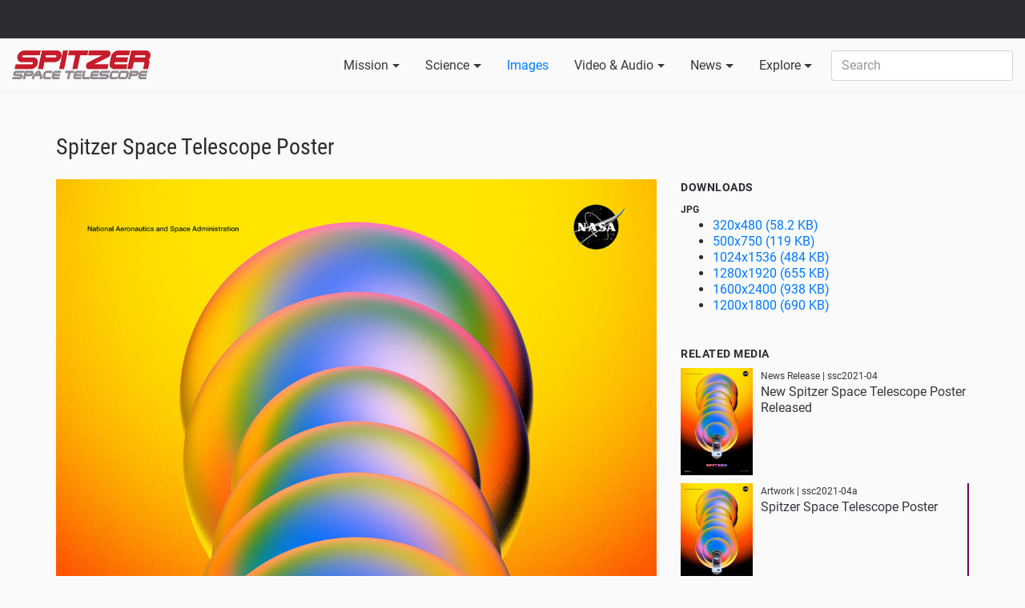

--- FILE ---
content_type: text/html; charset=utf-8
request_url: https://www.spitzer.caltech.edu/image/ssc2021-04a-spitzer-space-telescope-poster
body_size: 19567
content:
<!DOCTYPE html>
<html>
<head>
<meta content='text/html; charset=UTF-8' http-equiv='Content-Type'>
<meta content='width=device-width, initial-scale=1, shrink-to-fit=no' name='viewport'>
<title>
Spitzer Space Telescope Poster
</title>
<link rel="stylesheet" media="all" href="/assets/application-4473c4ff1dd763c5317ab5ae758b33396ae502f414f3cf5b0c56d5cd7a02c87e.css" />
<meta name="csrf-param" content="authenticity_token" />
<meta name="csrf-token" content="8H/ISLOOWm0urlbbvBohD+iORbsEShEJn9mYXv/fYyyaDLsDFNr0baYCuNPyJ4bl1PLBdrasB62Bj+QzcQLWAQ==" />
<link rel="shortcut icon" type="image/x-icon" href="/assets/favicon-5fb98f4aa3029e4446678915798a6eeee62ff008353a77e19d1ff661941fc235.png" />
</head>
<body>
<div class='flash'>
</div>
<div class='nasa_banner'>
<div class='container-fluid'>
<div class='brand_area'>
<div class='brand1'>
<a class='nasa_logo' href='http://www.nasa.gov' title='NASA'>NASA</a>
</div>
<div class='brand2'>
<div class='jpl_logo'>
<a href='//www.jpl.nasa.gov/' id='jpl_logo' title='Jet Propulsion Laboratory'>Jet Propulsion Laboratory</a>
</div>
<div class='caltech_logo'>
<a href='http://www.caltech.edu/' id='caltech_logo' target='_blank' title='California Institute of Technology'>California Institute of Technology</a>
</div>
</div>
</div>
</div>
</div>
<div class='navbar_wrapper'>
<div class='container-fluid'>
<nav class='navbar navbar-toggleable-md navbar-light bg-light header'>
<a class="navbar-brand" href="/"><img src="/assets/spitzer_logo_Sm-4f375e91766c096ace246835203000f5da0d6d36d7eba5dadf675ef9628443dc.png" alt="Spitzer logo sm" />
</a><button aria-controls='navbarNavDropdown' aria-expanded='false' aria-label='Toggle navigation' class='navbar-toggler navbar-toggler-right' data-target='#navbarNavDropdown' data-toggle='collapse' type='button'>
<span aria-hidden='true'></span>
<span aria-hidden='true'></span>
<span aria-hidden='true'></span>
</button>
<div class='collapse navbar-collapse no-transition' id='navbarNavDropdown'>
<ul class='navbar-nav'>
<li class='dropdown nav-item'>
<a class="clickable_dropdown nav-link" id="mission_dropdown" role="button" href="/mission">Mission</a>
<div aria-labelledby='mission_dropdown' class='dropdown-menu'>
<a class="dropdown-item" href="/mission/lyman-spitzer-jr">Lyman Spitzer Jr.</a>
<a class="dropdown-item" href="/mission/mission-overview">Mission Overview</a>
<a class="dropdown-item" href="/mission/technology">Technology</a>
<a class="dropdown-item" href="/mission/history">History</a>
<a class="dropdown-item" href="/mission/science">Science</a>
</div>
</li>
<li class='dropdown nav-item'>
<a class="clickable_dropdown nav-link" id="science_dropdown" role="button" href="/science-themes">Science</a>
<div aria-labelledby='science_dropdown' class='dropdown-menu'>
<a class="dropdown-item" href="/science-themes/solar-system">Solar System</a>
<a class="dropdown-item" href="/science-themes/planet-formation">Planet Formation</a>
<a class="dropdown-item" href="/science-themes/exoplanets-science">Exoplanets</a>
<a class="dropdown-item" href="/science-themes/stars-and-nebulae">Stars and Nebulae</a>
<a class="dropdown-item" href="/science-themes/galaxies">Galaxies</a>
<a class="dropdown-item" href="/science-themes/universe">Universe</a>
<a class="dropdown-item" target="_blank" href="https://irsa.ipac.caltech.edu/Missions/spitzer.html">Spitzer Data Archive</a>
</div>
</li>
<li class='active dropdown nav-item'>
<a class="nav-link" id="images_dropdown" href="/images">Images</a>
</li>
<li class='dropdown nav-item'>
<a class="nav-link clickable_dropdown" id="video_dropdown" href="/videos">Video &amp; Audio</a>
<div aria-labelledby='video_dropdown' class='dropdown-menu'>
<a class="dropdown-item" href="/videos?category=hidden-universe">Hidden Universe</a>
<a class="dropdown-item" href="/videos?category=irrelevant-astronomy">IRrelevant Astronomy</a>
<a class="dropdown-item" href="/videos?category=ask-an-astronomer">Ask an Astronomer</a>
<a class="dropdown-item" href="/videos?category=science-animations">Science Animations</a>
<a class="dropdown-item" href="/videos?category=observatory-animations">Observatory Animations</a>
<a class="dropdown-item" href="/videos?category=nasa-jpl-videos">NASA JPL Videos</a>
<a class="dropdown-item" href="/videos?category=el-universo-escondido">El Universo Escondido</a>
<a class="dropdown-item" href="/audios">Audio Podcasts</a>
</div>
</li>
<li class='dropdown nav-item'>
<a class="nav-link clickable_dropdown" id="news_dropdown" href="/news">News</a>
<div aria-labelledby='news_dropdown' class='dropdown-menu'>
<a class="dropdown-item" href="/page/media-information">Media Information</a>
<a class="dropdown-item" href="/news?type=from_partners">From Partners</a>
<a class="dropdown-item" href="/news?type=news_releases">News Releases</a>
<a class="dropdown-item" href="/news">All</a>
</div>
</li>
<li class='dropdown nav-item'>
<a class="nav-link clickable_dropdown" id="news_dropdown" href="/explore">Explore</a>
<div aria-labelledby='news_dropdown' class='dropdown-menu'>
<a class="dropdown-item" href="/blogs">Spitzer Team Blog</a>
<a class="dropdown-item" href="/explore/glimpse360">GLIMPSE 360</a>
<a class="dropdown-item" href="/explore/trappist-1">TRAPPIST-1</a>
<a class="dropdown-item" href="/explore/spitzer-final-voyage">Spitzer Final Voyage</a>
<a class="dropdown-item" href="/explore/posters">Posters</a>
<a class="dropdown-item" href="/explore/models">Models</a>
<a class="dropdown-item" href="/explore/video-conference-backgrounds">Video Conference Backgrounds</a>
<a class="dropdown-item" href="/explore/spitzer-apps">Spitzer Apps</a>
<a class="dropdown-item" href="/explore/spitzer-vr">Spitzer VR</a>
<a class="dropdown-item" href="/showcase">All Showcases</a>
</div>
</li>
<li class='nav-item'>
<form action="/search" accept-charset="UTF-8" method="get"><input name="utf8" type="hidden" value="&#x2713;" />
<input type="hidden" name="type" id="type" />
<input type="text" name="query" id="query" class="form-control" placeholder="Search" />
</form>

</li>
</ul>
</div>
</nav>
</div>
</div>
<div class='content_wrapper'>
<div class='image_page'>
<div class='container'>
<div class='section'>
<div class='row'>
<div class='col-md-12'>
<div class='primary_header'>
Spitzer Space Telescope Poster
</div>
</div>
</div>
<div class='row'>
<div class='col-lg-8'>
<div class='raw'>
<div class='image_container center'>
<img src="/system/avm_images/binaries/6/larger/2278_Mission_Posters_Spitzer_Front_1200.jpg?1626992977" alt="2278 mission posters spitzer front 1200" />
<p class='caption'>
Credit:
NASA/JPL-Caltech
</p>
</div>
</div>
<div class='row'>
<div class='col-lg-6'>
<p class='strong'>
Artwork
&bull;
 July 22nd, 2021
&bull;
ssc2021-04a
</p>
</div>
<div class='col-lg-6 text-align-right'>
<p class='strong'>
ssc2021-04a
</p>
</div>
</div>
<p>The Spitzer Space Telescope, launched in 2003, on a mission to become NASA’s premier infrared light observatory. It offered astronomers an unprecedented infrared view of the universe, allowing us to peer into regions of space that are hidden from optical telescopes with unprecedented clarity and sensitivity. One of NASA’s Great Observatories, Spitzer discovered a ring of Saturn, studied some of the farthest galaxies, and identified two of the most distant supermassive black holes ever discovered, among other accomplishments in its 16 years of operation.</p><p></p><p>The study of exoplanets – planets outside our solar system – was not one of Spitzer’s original goals. But innovations during its mission improved Spitzer's precision and enabled it to become a critical tool for exoplanet work. Spitzer marked a new age in planetary science by being the first telescope to directly detect light from exoplanets. It has played a key scientific role in everything from planets larger than Jupiter to small, rocky worlds that may be similar to Earth.</p><p></p><p>In 2017, Spitzer helped reveal TRAPPIST-1, the first known system of seven Earth-sized planets. The discovery set a new record for the greatest number of habitable-zone planets found around a single star outside our solar system. Data from Spitzer also showed that all of these planets are likely to be rocky. Studying TRAPPIST-1 leads scientists a step closer to answering the question "Are we alone?"</p><p></p><p>This poster depicts the TRAPPIST-1 planets, some of which were discovered by Spitzer. The physical characteristics of the planets are not currently known, beyond their mass and distance from the TRAPPIST-1 star, which is visualized in the background. The James Webb Space Telescope is expected to teach us more about this fascinating system.</p>
</div>
<div class='col-lg-4'>
<div class='downloads'>
<div class='tertiary_header'>
Downloads
</div>
<div class='strong small'>JPG</div>
<ul>
<li>
<a href="/system/avm_images/binaries/6/medium/2278_Mission_Posters_Spitzer_Front_1200.jpg?1626992977">320x480 (58.2 KB)
</a></li>
<li>
<a href="/system/avm_images/binaries/6/large/2278_Mission_Posters_Spitzer_Front_1200.jpg?1626992977">500x750 (119 KB)
</a></li>
<li>
<a href="/system/avm_images/binaries/6/larger/2278_Mission_Posters_Spitzer_Front_1200.jpg?1626992977">1024x1536 (484 KB)
</a></li>
<li>
<a href="/system/avm_images/binaries/6/largest/2278_Mission_Posters_Spitzer_Front_1200.jpg?1626992977">1280x1920 (655 KB)
</a></li>
<li>
<a href="/system/avm_images/binaries/6/huge/2278_Mission_Posters_Spitzer_Front_1200.jpg?1626992977">1600x2400 (938 KB)
</a></li>
<li>
<a href="/system/avm_images/binaries/6/jpg_original/2278_Mission_Posters_Spitzer_Front_1200.jpg?1626992977">1200x1800 (690 KB)
</a></li>
</ul>
</div>
<div class='related_media raw'>
<div class='tertiary_header'>
Related Media
</div>
<a class="" href="/news/new-spitzer-space-telescope-poster-released"><div class='image_container'>
<img src="/system/articles/images/602/medium/2278_Mission_Posters_Spitzer_Front_1200.jpeg?1626991784" alt="2278 mission posters spitzer front 1200" />
</div>
<div class='details'>
<div class='small'>
News Release
|
ssc2021-04
</div>
New Spitzer Space Telescope Poster Released
</div>
<div class='clearfix'></div>
</a><a class="active" href="/image/ssc2021-04a-spitzer-space-telescope-poster"><div class='image_container'>
<img src="/system/avm_images/binaries/6/medium/2278_Mission_Posters_Spitzer_Front_1200.jpg?1626992977" alt="2278 mission posters spitzer front 1200" />
</div>
<div class='details'>
<div class='small'>
Artwork
|
ssc2021-04a
</div>
Spitzer Space Telescope Poster
</div>
<div class='clearfix'></div>
</a><a class="" href="/news/stars-are-exploding-in-dusty-galaxies-we-just-can-t-always-see-them"><div class='image_container'>
<img src="/system/articles/images/604/medium/Arp148.jpg?1628114634" alt="Arp148" />
</div>
<div class='details'>
<div class='small'>
News Release
|
ssc2021-06
</div>
Stars Are Exploding in Dusty Galaxies. We Just Can’t Always See Them
</div>
<div class='clearfix'></div>
</a><a class="" href="/image/ssc2021-06a-revealing-the-supernova-in-arp-148"><div class='image_container'>
<img src="/system/avm_images/binaries/10/medium/Arp148-SN.jpg?1628114715" alt="Arp148 sn" />
</div>
<div class='details'>
<div class='small'>
Observation
|
ssc2021-06a
</div>
Revealing the Supernova in Arp 148
</div>
<div class='clearfix'></div>
</a><a class="" href="/image/ssc2021-06b-arp-148-visible-infrared"><div class='image_container'>
<img src="/system/avm_images/binaries/11/medium/Arp148.jpg?1628119805" alt="Arp148" />
</div>
<div class='details'>
<div class='small'>
Observation
|
ssc2021-06b
</div>
Arp 148 (Visible &amp; Infrared)
</div>
<div class='clearfix'></div>
</a></div>
<div class='related_media raw'>
<div class='tertiary_header'>
Explore
</div>
<a class="" href="/explore/posters"><div class='image_container'>
<img src="/system/packages/images/1136/small/spitzer_posters_thumbnail.jpg?1604693614" alt="Spitzer posters thumbnail" />
</div>
<div class='details'>
<div class='small'>
Showcase
</div>
Posters
</div>
<div class='clearfix'></div>
</a></div>

</div>
</div>
</div>
</div>
<div class='tertiary_color_light_transparent font_dark'>
<div class='container'>
<div class='section'>
<div class='row'>
<div class='col-lg-4'>
<p class='strong'>
About the Object
</p>
<dl>
<dt>
  Name
</dt>
<dd property=''>
  <span property='dc:subject'>Spitzer Space Telescope</span>
</dd>

<dt>
  Type
</dt>
<dd property='avm:Subject.Category'>
  Technology > Observatory > Telescope
</dd>



</dl>
</div>
</div>
</div>
</div>
</div>
</div>



<div class='clearfix'></div>
</div>
<div class='footer'>
<div class='footer_container'>
<div class='footer_section'>
<div class='tertiary_header'>Contact</div>
<dl>
<dd>
<a href="mailto:outreach@ipac.caltech.edu">outreach@ipac.caltech.edu</a>
</dd>
<dd>
<div class='social_icons'>
<a class="icon facebook_icon" target="_blank" title="Follow on Facebook" href="https://www.facebook.com/exploreastrocaltechipac "><svg alt='Facebook' aria-labelledby='at-svg-facebook-9' class='at-icon at-icon-facebook' role='img' style='width: 32px; height: 32px;' title='Facebook' version='1.1' viewbox='0 0 32 32' xmlns:xlink='http://www.w3.org/1999/xlink' xmlns='http://www.w3.org/2000/svg'>
<title id='at-svg-facebook-9'>Facebook</title>
<g>
<path d='M22 5.16c-.406-.054-1.806-.16-3.43-.16-3.4 0-5.733 1.825-5.733 5.17v2.882H9v3.913h3.837V27h4.604V16.965h3.823l.587-3.913h-4.41v-2.5c0-1.123.347-1.903 2.198-1.903H22V5.16z' fill-rule='evenodd'></path>
</g>
</svg>
</a><a class="icon twitter_icon" target="_blank" title="Follow on Twitter" href="https://twitter.com/ExploreAstro"><svg alt='Twitter' aria-labelledby='at-svg-twitter-10' class='at-icon at-icon-twitter' role='img' style='width: 32px; height: 32px;' title='Twitter' version='1.1' viewbox='0 0 32 32' xmlns:xlink='http://www.w3.org/1999/xlink' xmlns='http://www.w3.org/2000/svg'>
<title id='at-svg-twitter-10'>Twitter</title>
<g>
<path d='M27.996 10.116c-.81.36-1.68.602-2.592.71a4.526 4.526 0 0 0 1.984-2.496 9.037 9.037 0 0 1-2.866 1.095 4.513 4.513 0 0 0-7.69 4.116 12.81 12.81 0 0 1-9.3-4.715 4.49 4.49 0 0 0-.612 2.27 4.51 4.51 0 0 0 2.008 3.755 4.495 4.495 0 0 1-2.044-.564v.057a4.515 4.515 0 0 0 3.62 4.425 4.52 4.52 0 0 1-2.04.077 4.517 4.517 0 0 0 4.217 3.134 9.055 9.055 0 0 1-5.604 1.93A9.18 9.18 0 0 1 6 23.85a12.773 12.773 0 0 0 6.918 2.027c8.3 0 12.84-6.876 12.84-12.84 0-.195-.005-.39-.014-.583a9.172 9.172 0 0 0 2.252-2.336' fill-rule='evenodd'></path>
</g>
</svg>
</a><a class="icon youtube_icon" target="_blank" title="Follow on YouTube" href="https://www.youtube.com/c/ExploreAstro"><svg alt='YouTube' aria-labelledby='at-svg-youtube-11' class='at-icon at-icon-youtube' role='img' style='width: 32px; height: 32px;' title='YouTube' version='1.1' viewbox='0 0 32 32' xmlns:xlink='http://www.w3.org/1999/xlink' xmlns='http://www.w3.org/2000/svg'>
<title id='at-svg-youtube-11'>YouTube</title>
<g>
<path d='M13.73 18.974V12.57l5.945 3.212-5.944 3.192zm12.18-9.778c-.837-.908-1.775-.912-2.205-.965C20.625 8 16.007 8 16.007 8c-.01 0-4.628 0-7.708.23-.43.054-1.368.058-2.205.966-.66.692-.875 2.263-.875 2.263S5 13.303 5 15.15v1.728c0 1.845.22 3.69.22 3.69s.215 1.57.875 2.262c.837.908 1.936.88 2.426.975 1.76.175 7.482.23 7.482.15 0 .08 4.624.072 7.703-.16.43-.052 1.368-.057 2.205-.965.66-.69.875-2.262.875-2.262s.22-1.845.22-3.69v-1.73c0-1.844-.22-3.69-.22-3.69s-.215-1.57-.875-2.262z' fill-rule='evenodd'></path>
</g>
</svg>
</a><a class="icon instagram_icon" target="_blank" title="Follow on Instagram" href="https://www.instagram.com/explore.astro/"><svg alt='Instagram' aria-labelledby='at-svg-instagram-12' class='at-icon at-icon-instagram' role='img' style='width: 32px; height: 32px;' title='Instagram' version='1.1' viewbox='0 0 32 32' xmlns:xlink='http://www.w3.org/1999/xlink' xmlns='http://www.w3.org/2000/svg'>
<title id='at-svg-instagram-12'>Instagram</title>
<g>
<path d='M16 5c-2.987 0-3.362.013-4.535.066-1.17.054-1.97.24-2.67.512a5.392 5.392 0 0 0-1.95 1.268 5.392 5.392 0 0 0-1.267 1.95c-.272.698-.458 1.498-.512 2.67C5.013 12.637 5 13.012 5 16s.013 3.362.066 4.535c.054 1.17.24 1.97.512 2.67.28.724.657 1.337 1.268 1.95a5.392 5.392 0 0 0 1.95 1.268c.698.27 1.498.457 2.67.51 1.172.054 1.547.067 4.534.067s3.362-.013 4.535-.066c1.17-.054 1.97-.24 2.67-.51a5.392 5.392 0 0 0 1.95-1.27 5.392 5.392 0 0 0 1.268-1.95c.27-.698.457-1.498.51-2.67.054-1.172.067-1.547.067-4.534s-.013-3.362-.066-4.535c-.054-1.17-.24-1.97-.51-2.67a5.392 5.392 0 0 0-1.27-1.95 5.392 5.392 0 0 0-1.95-1.267c-.698-.272-1.498-.458-2.67-.512C19.363 5.013 18.988 5 16 5zm0 1.982c2.937 0 3.285.01 4.445.064 1.072.05 1.655.228 2.042.38.514.198.88.437 1.265.822.385.385.624.75.823 1.265.15.387.33.97.38 2.042.052 1.16.063 1.508.063 4.445 0 2.937-.01 3.285-.064 4.445-.05 1.072-.228 1.655-.38 2.042-.198.514-.437.88-.822 1.265-.385.385-.75.624-1.265.823-.387.15-.97.33-2.042.38-1.16.052-1.508.063-4.445.063-2.937 0-3.285-.01-4.445-.064-1.072-.05-1.655-.228-2.042-.38-.514-.198-.88-.437-1.265-.822a3.408 3.408 0 0 1-.823-1.265c-.15-.387-.33-.97-.38-2.042-.052-1.16-.063-1.508-.063-4.445 0-2.937.01-3.285.064-4.445.05-1.072.228-1.655.38-2.042.198-.514.437-.88.822-1.265.385-.385.75-.624 1.265-.823.387-.15.97-.33 2.042-.38 1.16-.052 1.508-.063 4.445-.063zm0 12.685a3.667 3.667 0 1 1 0-7.334 3.667 3.667 0 0 1 0 7.334zm0-9.316a5.65 5.65 0 1 0 0 11.3 5.65 5.65 0 0 0 0-11.3zm7.192-.222a1.32 1.32 0 1 1-2.64 0 1.32 1.32 0 0 1 2.64 0' fill-rule='evenodd'></path>
</g>
</svg>
</a></div>

</dd>
</dl>
</div>
<div class='footer_section'>
<div class='tertiary_header'>Policies</div>
<dl>
<dd>
<a href="/page/image-use-policy">Image and Video Use Policy</a>
</dd>
<dd>
<a href="/page/privacy-policy">Privacy Policy</a>
</dd>
</dl>
</div>
<div class='footer_section'>
<div class='tertiary_header'>Related Sites</div>
<dl>
<dd>
<a target="_ipac" href="https://coolcosmos.ipac.caltech.edu">Cool Cosmos</a>
</dd>
<dd>
<a target="_ipac" href="https://astropix.ipac.caltech.edu">AstroPix</a>
</dd>
</dl>
</div>
<div class='footer_section'>
<div class='tertiary_header'>For Researchers</div>
<dl>
<dd>
<a target="_ipac" href="https://www.ipac.caltech.edu">IPAC</a>
</dd>
<dd>
<a target="_ipac" href="https://ssc.spitzer.caltech.edu/">Spitzer Science Center</a>
</dd>
</dl>
</div>
</div>
<div class='logos'>
<a alt="NASA" title="NASA" target="_Spitzer" href="https://www.nasa.gov/"><img src="/assets/logos/nasa_logo-a7dc2333c903d36dc947d2a4eeed9072088ff6dc46185550c629e415362eb973.png" alt="Nasa logo" /></a>
<a alt="JPL" title="JPL" target="_Spitzer" href="https://www.jpl.nasa.gov/"><img src="/assets/logos/jpl-25cf991c5f66be7769096ab2165fa5af8a618c180804151c0ba47d5a47ed7c73.png" alt="Jpl" /></a>
<a alt="California Institute of Technology" title="California Institute of Technology" target="_Spitzer" href="https://www.caltech.edu"><img src="/assets/logos/caltech-25fbf343c445159c401717a0d2d7763ab9dbceb3f069fa887827119bbc538544.png" alt="Caltech" /></a>
<a alt="Infrared Processing and Analysis Center" title="Infrared Processing and Analysis Center" target="_Spitzer" href="https://www.ipac.caltech.edu"><img src="/assets/logos/ipac-5a1e4da40ee0f9fd5e4605f0367d429f2ca24905bb47a7382756f9b175c8bbab.png" alt="Ipac" /></a>
</div>
</div>

</body>
</html>
<script src="/assets/application-a172acc21973c42177c9ef607da5273a455dbdbf472d19c1ff6433bad94b6353.js"></script>

<script async='' src='https://www.googletagmanager.com/gtag/js?id=UA-10917724-3'></script>
<script>
  window.dataLayer = window.dataLayer || [];
  function gtag(){dataLayer.push(arguments);}
  gtag('js', new Date());
  gtag('config', 'UA-10917724-3');
</script>



--- FILE ---
content_type: text/css
request_url: https://www.spitzer.caltech.edu/assets/application-4473c4ff1dd763c5317ab5ae758b33396ae502f414f3cf5b0c56d5cd7a02c87e.css
body_size: 191036
content:
/*!
 * Bootstrap v4.0.0-alpha.4 (http://getbootstrap.com)
 * Copyright 2011-2016 The Bootstrap Authors
 * Copyright 2011-2016 Twitter, Inc.
 * Licensed under MIT (https://github.com/twbs/bootstrap/blob/master/LICENSE)
 *//*! normalize.css v4.0.0 | MIT License | github.com/necolas/normalize.css */html{font-family:sans-serif;-ms-text-size-adjust:100%;-webkit-text-size-adjust:100%}body{margin:0}article,aside,details,figcaption,figure,footer,header,main,menu,nav,section,summary{display:block}audio,canvas,progress,video{display:inline-block}audio:not([controls]){display:none;height:0}progress{vertical-align:baseline}template,[hidden]{display:none}a{background-color:transparent}a:active,a:hover{outline-width:0}abbr[title]{border-bottom:none;text-decoration:underline;-webkit-text-decoration:underline dotted;text-decoration:underline dotted}b,strong{font-weight:inherit}b,strong{font-weight:bolder}dfn{font-style:italic}h1{font-size:2em;margin:0.67em 0}mark{background-color:#ff0;color:#000}small{font-size:80%}sub,sup{font-size:75%;line-height:0;position:relative;vertical-align:baseline}sub{bottom:-0.25em}sup{top:-0.5em}img{border-style:none}svg:not(:root){overflow:hidden}code,kbd,pre,samp{font-family:monospace, monospace;font-size:1em}figure{margin:1em 40px}hr{-webkit-box-sizing:content-box;box-sizing:content-box;height:0;overflow:visible}button,input,select,textarea{font:inherit}optgroup{font-weight:bold}button,input,select{overflow:visible}button,input,select,textarea{margin:0}button,select{text-transform:none}button,[type="button"],[type="reset"],[type="submit"]{cursor:pointer}[disabled]{cursor:default}button,html [type="button"],[type="reset"],[type="submit"]{-webkit-appearance:button}button::-moz-focus-inner,input::-moz-focus-inner{border:0;padding:0}button:-moz-focusring,input:-moz-focusring{outline:1px dotted ButtonText}fieldset{border:1px solid #c0c0c0;margin:0 2px;padding:0.35em 0.625em 0.75em}legend{-webkit-box-sizing:border-box;box-sizing:border-box;color:inherit;display:table;max-width:100%;padding:0;white-space:normal}textarea{overflow:auto}[type="checkbox"],[type="radio"]{-webkit-box-sizing:border-box;box-sizing:border-box;padding:0}[type="number"]::-webkit-inner-spin-button,[type="number"]::-webkit-outer-spin-button{height:auto}[type="search"]{-webkit-appearance:textfield}[type="search"]::-webkit-search-cancel-button,[type="search"]::-webkit-search-decoration{-webkit-appearance:none}@media print{*,*::before,*::after,*::first-letter,*::first-line{text-shadow:none !important;-webkit-box-shadow:none !important;box-shadow:none !important}a,a:visited{text-decoration:underline}abbr[title]::after{content:" (" attr(title) ")"}pre,blockquote{border:1px solid #999;page-break-inside:avoid}thead{display:table-header-group}tr,img{page-break-inside:avoid}p,h2,h3{orphans:3;widows:3}h2,h3{page-break-after:avoid}.navbar{display:none}.btn>.caret,.dropup>.btn>.caret{border-top-color:#000 !important}.tag{border:1px solid #000}.table{border-collapse:collapse !important}.table td,.table th{background-color:#fff !important}.table-bordered th,.table-bordered td{border:1px solid #ddd !important}}html{-webkit-box-sizing:border-box;box-sizing:border-box}*,*::before,*::after{-webkit-box-sizing:inherit;box-sizing:inherit}@-ms-viewport{width:device-width}html{font-size:16px;-ms-overflow-style:scrollbar;-webkit-tap-highlight-color:transparent}body{font-family:-apple-system, BlinkMacSystemFont, "Segoe UI", Roboto, "Helvetica Neue", Arial, sans-serif;font-size:1rem;line-height:1.5;color:#373a3c;background-color:#fff}[tabindex="-1"]:focus{outline:none !important}h1,h2,h3,h4,h5,h6{margin-top:0;margin-bottom:.5rem}p{margin-top:0;margin-bottom:1rem}abbr[title],abbr[data-original-title]{cursor:help;border-bottom:1px dotted #818a91}address{margin-bottom:1rem;font-style:normal;line-height:inherit}ol,ul,dl{margin-top:0;margin-bottom:1rem}ol ol,ul ul,ol ul,ul ol{margin-bottom:0}dt{font-weight:bold}dd{margin-bottom:.5rem;margin-left:0}blockquote{margin:0 0 1rem}a{color:#0275d8;text-decoration:none}a:focus,a:hover{color:#014c8c;text-decoration:underline}a:focus{outline:5px auto -webkit-focus-ring-color;outline-offset:-2px}a:not([href]):not([tabindex]){color:inherit;text-decoration:none}a:not([href]):not([tabindex]):focus,a:not([href]):not([tabindex]):hover{color:inherit;text-decoration:none}a:not([href]):not([tabindex]):focus{outline:none}pre{margin-top:0;margin-bottom:1rem;overflow:auto}figure{margin:0 0 1rem}img{vertical-align:middle}[role="button"]{cursor:pointer}a,area,button,[role="button"],input,label,select,summary,textarea{-ms-touch-action:manipulation;touch-action:manipulation}table{border-collapse:collapse;background-color:transparent}caption{padding-top:0.75rem;padding-bottom:0.75rem;color:#818a91;text-align:left;caption-side:bottom}th{text-align:left}label{display:inline-block;margin-bottom:.5rem}button:focus{outline:1px dotted;outline:5px auto -webkit-focus-ring-color}input,button,select,textarea{margin:0;line-height:inherit;border-radius:0}input[type="radio"]:disabled,input[type="checkbox"]:disabled{cursor:not-allowed}input[type="date"],input[type="time"],input[type="datetime-local"],input[type="month"]{-webkit-appearance:listbox}textarea{resize:vertical}fieldset{min-width:0;padding:0;margin:0;border:0}legend{display:block;width:100%;padding:0;margin-bottom:.5rem;font-size:1.5rem;line-height:inherit}input[type="search"]{-webkit-appearance:none}output{display:inline-block}[hidden]{display:none !important}h1,h2,h3,h4,h5,h6,.h1,.h2,.h3,.h4,.h5,.h6{margin-bottom:0.5rem;font-family:inherit;font-weight:500;line-height:1.1;color:inherit}h1,.h1{font-size:2.5rem}h2,.h2{font-size:2rem}h3,.h3{font-size:1.75rem}h4,.h4{font-size:1.5rem}h5,.h5{font-size:1.25rem}h6,.h6{font-size:1rem}.lead{font-size:1.25rem;font-weight:300}.display-1{font-size:6rem;font-weight:300}.display-2{font-size:5.5rem;font-weight:300}.display-3{font-size:4.5rem;font-weight:300}.display-4{font-size:3.5rem;font-weight:300}hr{margin-top:1rem;margin-bottom:1rem;border:0;border-top:1px solid rgba(0,0,0,0.1)}small,.small{font-size:80%;font-weight:normal}mark,.mark{padding:0.2em;background-color:#fcf8e3}.list-unstyled{padding-left:0;list-style:none}.list-inline{padding-left:0;list-style:none}.list-inline-item{display:inline-block}.list-inline-item:not(:last-child){margin-right:5px}.initialism{font-size:90%;text-transform:uppercase}.blockquote{padding:0.5rem 1rem;margin-bottom:1rem;font-size:1.25rem;border-left:0.25rem solid #eceeef}.blockquote-footer{display:block;font-size:80%;color:#818a91}.blockquote-footer::before{content:"\2014 \00A0"}.blockquote-reverse{padding-right:1rem;padding-left:0;text-align:right;border-right:0.25rem solid #eceeef;border-left:0}.blockquote-reverse .blockquote-footer::before{content:""}.blockquote-reverse .blockquote-footer::after{content:"\00A0 \2014"}dl.row>dd+dt{clear:left}.img-fluid,.carousel-inner>.carousel-item>img,.carousel-inner>.carousel-item>a>img{display:block;max-width:100%;height:auto}.img-rounded{border-radius:0.3rem}.img-thumbnail{padding:0.25rem;background-color:#fff;border:1px solid #ddd;border-radius:0.25rem;-webkit-transition:all .2s ease-in-out;transition:all .2s ease-in-out;display:inline-block;max-width:100%;height:auto}.img-circle{border-radius:50%}.figure{display:inline-block}.figure-img{margin-bottom:0.5rem;line-height:1}.figure-caption{font-size:90%;color:#818a91}code,kbd,pre,samp{font-family:Menlo, Monaco, Consolas, "Liberation Mono", "Courier New", monospace}code{padding:0.2rem 0.4rem;font-size:90%;color:#bd4147;background-color:#f7f7f9;border-radius:0.25rem}kbd{padding:0.2rem 0.4rem;font-size:90%;color:#fff;background-color:#333;border-radius:0.2rem}kbd kbd{padding:0;font-size:100%;font-weight:bold}pre{display:block;margin-top:0;margin-bottom:1rem;font-size:90%;color:#373a3c}pre code{padding:0;font-size:inherit;color:inherit;background-color:transparent;border-radius:0}.pre-scrollable{max-height:340px;overflow-y:scroll}.container{margin-left:auto;margin-right:auto;padding-left:15px;padding-right:15px}.container::after{content:"";display:table;clear:both}@media (min-width: 544px){.container{max-width:576px}}@media (min-width: 768px){.container{max-width:720px}}@media (min-width: 992px){.container{max-width:940px}}@media (min-width: 1200px){.container{max-width:1140px}}.container-fluid{margin-left:auto;margin-right:auto;padding-left:15px;padding-right:15px}.container-fluid::after{content:"";display:table;clear:both}.row{margin-left:-15px;margin-right:-15px}.row::after{content:"";display:table;clear:both}.col-xs-1,.col-xs-2,.col-xs-3,.col-xs-4,.col-xs-5,.col-xs-6,.col-xs-7,.col-xs-8,.col-xs-9,.col-xs-10,.col-xs-11,.col-xs-12,.col-sm-1,.col-sm-2,.col-sm-3,.col-sm-4,.col-sm-5,.col-sm-6,.col-sm-7,.col-sm-8,.col-sm-9,.col-sm-10,.col-sm-11,.col-sm-12,.col-md-1,.col-md-2,.col-md-3,.col-md-4,.col-md-5,.col-md-6,.col-md-7,.col-md-8,.col-md-9,.col-md-10,.col-md-11,.col-md-12,.col-lg-1,.col-lg-2,.col-lg-3,.col-lg-4,.col-lg-5,.col-lg-6,.col-lg-7,.col-lg-8,.col-lg-9,.col-lg-10,.col-lg-11,.col-lg-12,.col-xl-1,.col-xl-2,.col-xl-3,.col-xl-4,.col-xl-5,.col-xl-6,.col-xl-7,.col-xl-8,.col-xl-9,.col-xl-10,.col-xl-11,.col-xl-12{position:relative;min-height:1px;padding-right:15px;padding-left:15px}.col-xs-1{float:left;width:8.3333333333%}.col-xs-2{float:left;width:16.6666666667%}.col-xs-3{float:left;width:25%}.col-xs-4{float:left;width:33.3333333333%}.col-xs-5{float:left;width:41.6666666667%}.col-xs-6{float:left;width:50%}.col-xs-7{float:left;width:58.3333333333%}.col-xs-8{float:left;width:66.6666666667%}.col-xs-9{float:left;width:75%}.col-xs-10{float:left;width:83.3333333333%}.col-xs-11{float:left;width:91.6666666667%}.col-xs-12{float:left;width:100%}.pull-xs-0{right:auto}.pull-xs-1{right:8.3333333333%}.pull-xs-2{right:16.6666666667%}.pull-xs-3{right:25%}.pull-xs-4{right:33.3333333333%}.pull-xs-5{right:41.6666666667%}.pull-xs-6{right:50%}.pull-xs-7{right:58.3333333333%}.pull-xs-8{right:66.6666666667%}.pull-xs-9{right:75%}.pull-xs-10{right:83.3333333333%}.pull-xs-11{right:91.6666666667%}.pull-xs-12{right:100%}.push-xs-0{left:auto}.push-xs-1{left:8.3333333333%}.push-xs-2{left:16.6666666667%}.push-xs-3{left:25%}.push-xs-4{left:33.3333333333%}.push-xs-5{left:41.6666666667%}.push-xs-6{left:50%}.push-xs-7{left:58.3333333333%}.push-xs-8{left:66.6666666667%}.push-xs-9{left:75%}.push-xs-10{left:83.3333333333%}.push-xs-11{left:91.6666666667%}.push-xs-12{left:100%}.offset-xs-1{margin-left:8.3333333333%}.offset-xs-2{margin-left:16.6666666667%}.offset-xs-3{margin-left:25%}.offset-xs-4{margin-left:33.3333333333%}.offset-xs-5{margin-left:41.6666666667%}.offset-xs-6{margin-left:50%}.offset-xs-7{margin-left:58.3333333333%}.offset-xs-8{margin-left:66.6666666667%}.offset-xs-9{margin-left:75%}.offset-xs-10{margin-left:83.3333333333%}.offset-xs-11{margin-left:91.6666666667%}@media (min-width: 544px){.col-sm-1{float:left;width:8.3333333333%}.col-sm-2{float:left;width:16.6666666667%}.col-sm-3{float:left;width:25%}.col-sm-4{float:left;width:33.3333333333%}.col-sm-5{float:left;width:41.6666666667%}.col-sm-6{float:left;width:50%}.col-sm-7{float:left;width:58.3333333333%}.col-sm-8{float:left;width:66.6666666667%}.col-sm-9{float:left;width:75%}.col-sm-10{float:left;width:83.3333333333%}.col-sm-11{float:left;width:91.6666666667%}.col-sm-12{float:left;width:100%}.pull-sm-0{right:auto}.pull-sm-1{right:8.3333333333%}.pull-sm-2{right:16.6666666667%}.pull-sm-3{right:25%}.pull-sm-4{right:33.3333333333%}.pull-sm-5{right:41.6666666667%}.pull-sm-6{right:50%}.pull-sm-7{right:58.3333333333%}.pull-sm-8{right:66.6666666667%}.pull-sm-9{right:75%}.pull-sm-10{right:83.3333333333%}.pull-sm-11{right:91.6666666667%}.pull-sm-12{right:100%}.push-sm-0{left:auto}.push-sm-1{left:8.3333333333%}.push-sm-2{left:16.6666666667%}.push-sm-3{left:25%}.push-sm-4{left:33.3333333333%}.push-sm-5{left:41.6666666667%}.push-sm-6{left:50%}.push-sm-7{left:58.3333333333%}.push-sm-8{left:66.6666666667%}.push-sm-9{left:75%}.push-sm-10{left:83.3333333333%}.push-sm-11{left:91.6666666667%}.push-sm-12{left:100%}.offset-sm-0{margin-left:0%}.offset-sm-1{margin-left:8.3333333333%}.offset-sm-2{margin-left:16.6666666667%}.offset-sm-3{margin-left:25%}.offset-sm-4{margin-left:33.3333333333%}.offset-sm-5{margin-left:41.6666666667%}.offset-sm-6{margin-left:50%}.offset-sm-7{margin-left:58.3333333333%}.offset-sm-8{margin-left:66.6666666667%}.offset-sm-9{margin-left:75%}.offset-sm-10{margin-left:83.3333333333%}.offset-sm-11{margin-left:91.6666666667%}}@media (min-width: 768px){.col-md-1{float:left;width:8.3333333333%}.col-md-2{float:left;width:16.6666666667%}.col-md-3{float:left;width:25%}.col-md-4{float:left;width:33.3333333333%}.col-md-5{float:left;width:41.6666666667%}.col-md-6{float:left;width:50%}.col-md-7{float:left;width:58.3333333333%}.col-md-8{float:left;width:66.6666666667%}.col-md-9{float:left;width:75%}.col-md-10{float:left;width:83.3333333333%}.col-md-11{float:left;width:91.6666666667%}.col-md-12{float:left;width:100%}.pull-md-0{right:auto}.pull-md-1{right:8.3333333333%}.pull-md-2{right:16.6666666667%}.pull-md-3{right:25%}.pull-md-4{right:33.3333333333%}.pull-md-5{right:41.6666666667%}.pull-md-6{right:50%}.pull-md-7{right:58.3333333333%}.pull-md-8{right:66.6666666667%}.pull-md-9{right:75%}.pull-md-10{right:83.3333333333%}.pull-md-11{right:91.6666666667%}.pull-md-12{right:100%}.push-md-0{left:auto}.push-md-1{left:8.3333333333%}.push-md-2{left:16.6666666667%}.push-md-3{left:25%}.push-md-4{left:33.3333333333%}.push-md-5{left:41.6666666667%}.push-md-6{left:50%}.push-md-7{left:58.3333333333%}.push-md-8{left:66.6666666667%}.push-md-9{left:75%}.push-md-10{left:83.3333333333%}.push-md-11{left:91.6666666667%}.push-md-12{left:100%}.offset-md-0{margin-left:0%}.offset-md-1{margin-left:8.3333333333%}.offset-md-2{margin-left:16.6666666667%}.offset-md-3{margin-left:25%}.offset-md-4{margin-left:33.3333333333%}.offset-md-5{margin-left:41.6666666667%}.offset-md-6{margin-left:50%}.offset-md-7{margin-left:58.3333333333%}.offset-md-8{margin-left:66.6666666667%}.offset-md-9{margin-left:75%}.offset-md-10{margin-left:83.3333333333%}.offset-md-11{margin-left:91.6666666667%}}@media (min-width: 992px){.col-lg-1{float:left;width:8.3333333333%}.col-lg-2{float:left;width:16.6666666667%}.col-lg-3{float:left;width:25%}.col-lg-4{float:left;width:33.3333333333%}.col-lg-5{float:left;width:41.6666666667%}.col-lg-6{float:left;width:50%}.col-lg-7{float:left;width:58.3333333333%}.col-lg-8{float:left;width:66.6666666667%}.col-lg-9{float:left;width:75%}.col-lg-10{float:left;width:83.3333333333%}.col-lg-11{float:left;width:91.6666666667%}.col-lg-12{float:left;width:100%}.pull-lg-0{right:auto}.pull-lg-1{right:8.3333333333%}.pull-lg-2{right:16.6666666667%}.pull-lg-3{right:25%}.pull-lg-4{right:33.3333333333%}.pull-lg-5{right:41.6666666667%}.pull-lg-6{right:50%}.pull-lg-7{right:58.3333333333%}.pull-lg-8{right:66.6666666667%}.pull-lg-9{right:75%}.pull-lg-10{right:83.3333333333%}.pull-lg-11{right:91.6666666667%}.pull-lg-12{right:100%}.push-lg-0{left:auto}.push-lg-1{left:8.3333333333%}.push-lg-2{left:16.6666666667%}.push-lg-3{left:25%}.push-lg-4{left:33.3333333333%}.push-lg-5{left:41.6666666667%}.push-lg-6{left:50%}.push-lg-7{left:58.3333333333%}.push-lg-8{left:66.6666666667%}.push-lg-9{left:75%}.push-lg-10{left:83.3333333333%}.push-lg-11{left:91.6666666667%}.push-lg-12{left:100%}.offset-lg-0{margin-left:0%}.offset-lg-1{margin-left:8.3333333333%}.offset-lg-2{margin-left:16.6666666667%}.offset-lg-3{margin-left:25%}.offset-lg-4{margin-left:33.3333333333%}.offset-lg-5{margin-left:41.6666666667%}.offset-lg-6{margin-left:50%}.offset-lg-7{margin-left:58.3333333333%}.offset-lg-8{margin-left:66.6666666667%}.offset-lg-9{margin-left:75%}.offset-lg-10{margin-left:83.3333333333%}.offset-lg-11{margin-left:91.6666666667%}}@media (min-width: 1200px){.col-xl-1{float:left;width:8.3333333333%}.col-xl-2{float:left;width:16.6666666667%}.col-xl-3{float:left;width:25%}.col-xl-4{float:left;width:33.3333333333%}.col-xl-5{float:left;width:41.6666666667%}.col-xl-6{float:left;width:50%}.col-xl-7{float:left;width:58.3333333333%}.col-xl-8{float:left;width:66.6666666667%}.col-xl-9{float:left;width:75%}.col-xl-10{float:left;width:83.3333333333%}.col-xl-11{float:left;width:91.6666666667%}.col-xl-12{float:left;width:100%}.pull-xl-0{right:auto}.pull-xl-1{right:8.3333333333%}.pull-xl-2{right:16.6666666667%}.pull-xl-3{right:25%}.pull-xl-4{right:33.3333333333%}.pull-xl-5{right:41.6666666667%}.pull-xl-6{right:50%}.pull-xl-7{right:58.3333333333%}.pull-xl-8{right:66.6666666667%}.pull-xl-9{right:75%}.pull-xl-10{right:83.3333333333%}.pull-xl-11{right:91.6666666667%}.pull-xl-12{right:100%}.push-xl-0{left:auto}.push-xl-1{left:8.3333333333%}.push-xl-2{left:16.6666666667%}.push-xl-3{left:25%}.push-xl-4{left:33.3333333333%}.push-xl-5{left:41.6666666667%}.push-xl-6{left:50%}.push-xl-7{left:58.3333333333%}.push-xl-8{left:66.6666666667%}.push-xl-9{left:75%}.push-xl-10{left:83.3333333333%}.push-xl-11{left:91.6666666667%}.push-xl-12{left:100%}.offset-xl-0{margin-left:0%}.offset-xl-1{margin-left:8.3333333333%}.offset-xl-2{margin-left:16.6666666667%}.offset-xl-3{margin-left:25%}.offset-xl-4{margin-left:33.3333333333%}.offset-xl-5{margin-left:41.6666666667%}.offset-xl-6{margin-left:50%}.offset-xl-7{margin-left:58.3333333333%}.offset-xl-8{margin-left:66.6666666667%}.offset-xl-9{margin-left:75%}.offset-xl-10{margin-left:83.3333333333%}.offset-xl-11{margin-left:91.6666666667%}}.table{width:100%;max-width:100%;margin-bottom:1rem}.table th,.table td{padding:0.75rem;vertical-align:top;border-top:1px solid #eceeef}.table thead th{vertical-align:bottom;border-bottom:2px solid #eceeef}.table tbody+tbody{border-top:2px solid #eceeef}.table .table{background-color:#fff}.table-sm th,.table-sm td{padding:0.3rem}.table-bordered{border:1px solid #eceeef}.table-bordered th,.table-bordered td{border:1px solid #eceeef}.table-bordered thead th,.table-bordered thead td{border-bottom-width:2px}.table-striped tbody tr:nth-of-type(odd){background-color:rgba(0,0,0,0.05)}.table-hover tbody tr:hover{background-color:rgba(0,0,0,0.075)}.table-active,.table-active>th,.table-active>td{background-color:rgba(0,0,0,0.075)}.table-hover .table-active:hover{background-color:rgba(0,0,0,0.075)}.table-hover .table-active:hover>td,.table-hover .table-active:hover>th{background-color:rgba(0,0,0,0.075)}.table-success,.table-success>th,.table-success>td{background-color:#dff0d8}.table-hover .table-success:hover{background-color:#d0e9c6}.table-hover .table-success:hover>td,.table-hover .table-success:hover>th{background-color:#d0e9c6}.table-info,.table-info>th,.table-info>td{background-color:#d9edf7}.table-hover .table-info:hover{background-color:#c4e3f3}.table-hover .table-info:hover>td,.table-hover .table-info:hover>th{background-color:#c4e3f3}.table-warning,.table-warning>th,.table-warning>td{background-color:#fcf8e3}.table-hover .table-warning:hover{background-color:#faf2cc}.table-hover .table-warning:hover>td,.table-hover .table-warning:hover>th{background-color:#faf2cc}.table-danger,.table-danger>th,.table-danger>td{background-color:#f2dede}.table-hover .table-danger:hover{background-color:#ebcccc}.table-hover .table-danger:hover>td,.table-hover .table-danger:hover>th{background-color:#ebcccc}.thead-inverse th{color:#fff;background-color:#373a3c}.thead-default th{color:#55595c;background-color:#eceeef}.table-inverse{color:#eceeef;background-color:#373a3c}.table-inverse th,.table-inverse td,.table-inverse thead th{border-color:#55595c}.table-inverse.table-bordered{border:0}.table-responsive{display:block;width:100%;min-height:.01%;overflow-x:auto}.table-reflow thead{float:left}.table-reflow tbody{display:block;white-space:nowrap}.table-reflow th,.table-reflow td{border-top:1px solid #eceeef;border-left:1px solid #eceeef}.table-reflow th:last-child,.table-reflow td:last-child{border-right:1px solid #eceeef}.table-reflow thead:last-child tr:last-child th,.table-reflow thead:last-child tr:last-child td,.table-reflow tbody:last-child tr:last-child th,.table-reflow tbody:last-child tr:last-child td,.table-reflow tfoot:last-child tr:last-child th,.table-reflow tfoot:last-child tr:last-child td{border-bottom:1px solid #eceeef}.table-reflow tr{float:left}.table-reflow tr th,.table-reflow tr td{display:block !important;border:1px solid #eceeef}.form-control{display:block;width:100%;padding:0.5rem 0.75rem;font-size:1rem;line-height:1.25;color:#55595c;background-color:#fff;background-image:none;background-clip:padding-box;border:1px solid rgba(0,0,0,0.15);border-radius:0.25rem}.form-control::-ms-expand{background-color:transparent;border:0}.form-control:focus{color:#55595c;background-color:#fff;border-color:#66afe9;outline:none}.form-control::-webkit-input-placeholder{color:#999;opacity:1}.form-control:-ms-input-placeholder{color:#999;opacity:1}.form-control::placeholder{color:#999;opacity:1}.form-control:disabled,.form-control[readonly]{background-color:#eceeef;opacity:1}.form-control:disabled{cursor:not-allowed}select.form-control:not([size]):not([multiple]){height:2.5rem}select.form-control:focus::-ms-value{color:#55595c;background-color:#fff}.form-control-file,.form-control-range{display:block}.col-form-label{padding-top:0.5rem;padding-bottom:0.5rem;margin-bottom:0}.col-form-label-lg{padding-top:0.75rem;padding-bottom:0.75rem;font-size:1.25rem}.col-form-label-sm{padding-top:0.25rem;padding-bottom:0.25rem;font-size:0.875rem}.col-form-legend{padding-top:0.5rem;padding-bottom:0.5rem;margin-bottom:0;font-size:1rem}.form-control-static{min-height:2.5rem;padding-top:0.5rem;padding-bottom:0.5rem;margin-bottom:0}.form-control-static.form-control-sm,.input-group-sm>.form-control-static.form-control,.input-group-sm>.form-control-static.input-group-addon,.input-group-sm>.input-group-btn>.form-control-static.btn,.form-control-static.form-control-lg,.input-group-lg>.form-control-static.form-control,.input-group-lg>.form-control-static.input-group-addon,.input-group-lg>.input-group-btn>.form-control-static.btn{padding-right:0;padding-left:0}.form-control-sm,.input-group-sm>.form-control,.input-group-sm>.input-group-addon,.input-group-sm>.input-group-btn>.btn{padding:0.25rem 0.5rem;font-size:0.875rem;border-radius:0.2rem}select.form-control-sm:not([size]):not([multiple]),.input-group-sm>select.form-control:not([size]):not([multiple]),.input-group-sm>select.input-group-addon:not([size]):not([multiple]),.input-group-sm>.input-group-btn>select.btn:not([size]):not([multiple]){height:1.8125rem}.form-control-lg,.input-group-lg>.form-control,.input-group-lg>.input-group-addon,.input-group-lg>.input-group-btn>.btn{padding:0.75rem 1.5rem;font-size:1.25rem;border-radius:0.3rem}select.form-control-lg:not([size]):not([multiple]),.input-group-lg>select.form-control:not([size]):not([multiple]),.input-group-lg>select.input-group-addon:not([size]):not([multiple]),.input-group-lg>.input-group-btn>select.btn:not([size]):not([multiple]){height:3.1666666667rem}.form-group{margin-bottom:1rem}.form-text{display:block;margin-top:0.25rem}.form-check{position:relative;display:block;margin-bottom:0.75rem}.form-check+.form-check{margin-top:-.25rem}.form-check.disabled .form-check-label{color:#818a91;cursor:not-allowed}.form-check-label{padding-left:1.25rem;margin-bottom:0;cursor:pointer}.form-check-input{position:absolute;margin-top:.25rem;margin-left:-1.25rem}.form-check-input:only-child{position:static}.form-check-inline{position:relative;display:inline-block;padding-left:1.25rem;margin-bottom:0;vertical-align:middle;cursor:pointer}.form-check-inline+.form-check-inline{margin-left:.75rem}.form-check-inline.disabled{cursor:not-allowed}.form-control-feedback{margin-top:0.25rem}.form-control-success,.form-control-warning,.form-control-danger{padding-right:2.25rem;background-repeat:no-repeat;background-position:center right 0.625rem;background-size:1.25rem 1.25rem}.has-success .form-control-feedback,.has-success .form-control-label,.has-success .form-check-label,.has-success .form-check-inline,.has-success .custom-control{color:#5cb85c}.has-success .form-control{border-color:#5cb85c}.has-success .input-group-addon{color:#5cb85c;border-color:#5cb85c;background-color:#eaf6ea}.has-success .form-control-feedback{color:#5cb85c}.has-success .form-control-success{background-image:url("data:image/svg+xml;charset=utf8,%3Csvg xmlns='http://www.w3.org/2000/svg' viewBox='0 0 8 8'%3E%3Cpath fill='%235cb85c' d='M2.3 6.73L.6 4.53c-.4-1.04.46-1.4 1.1-.8l1.1 1.4 3.4-3.8c.6-.63 1.6-.27 1.2.7l-4 4.6c-.43.5-.8.4-1.1.1z'/%3E%3C/svg%3E")}.has-warning .form-control-feedback,.has-warning .form-control-label,.has-warning .form-check-label,.has-warning .form-check-inline,.has-warning .custom-control{color:#f0ad4e}.has-warning .form-control{border-color:#f0ad4e}.has-warning .input-group-addon{color:#f0ad4e;border-color:#f0ad4e;background-color:white}.has-warning .form-control-feedback{color:#f0ad4e}.has-warning .form-control-warning{background-image:url("data:image/svg+xml;charset=utf8,%3Csvg xmlns='http://www.w3.org/2000/svg' viewBox='0 0 8 8'%3E%3Cpath fill='%23f0ad4e' d='M4.4 5.324h-.8v-2.46h.8zm0 1.42h-.8V5.89h.8zM3.76.63L.04 7.075c-.115.2.016.425.26.426h7.397c.242 0 .372-.226.258-.426C6.726 4.924 5.47 2.79 4.253.63c-.113-.174-.39-.174-.494 0z'/%3E%3C/svg%3E")}.has-danger .form-control-feedback,.has-danger .form-control-label,.has-danger .form-check-label,.has-danger .form-check-inline,.has-danger .custom-control{color:#d9534f}.has-danger .form-control{border-color:#d9534f}.has-danger .input-group-addon{color:#d9534f;border-color:#d9534f;background-color:#fdf7f7}.has-danger .form-control-feedback{color:#d9534f}.has-danger .form-control-danger{background-image:url("data:image/svg+xml;charset=utf8,%3Csvg xmlns='http://www.w3.org/2000/svg' fill='%23d9534f' viewBox='-2 -2 7 7'%3E%3Cpath stroke='%23d9534f' d='M0 0l3 3m0-3L0 3'/%3E%3Ccircle r='.5'/%3E%3Ccircle cx='3' r='.5'/%3E%3Ccircle cy='3' r='.5'/%3E%3Ccircle cx='3' cy='3' r='.5'/%3E%3C/svg%3E")}@media (min-width: 544px){.form-inline .form-group{display:inline-block;margin-bottom:0;vertical-align:middle}.form-inline .form-control{display:inline-block;width:auto;vertical-align:middle}.form-inline .form-control-static{display:inline-block}.form-inline .input-group{display:inline-table;vertical-align:middle}.form-inline .input-group .input-group-addon,.form-inline .input-group .input-group-btn,.form-inline .input-group .form-control{width:auto}.form-inline .input-group>.form-control{width:100%}.form-inline .form-control-label{margin-bottom:0;vertical-align:middle}.form-inline .form-check{display:inline-block;margin-top:0;margin-bottom:0;vertical-align:middle}.form-inline .form-check-label{padding-left:0}.form-inline .form-check-input{position:relative;margin-left:0}.form-inline .has-feedback .form-control-feedback{top:0}}.btn{display:inline-block;font-weight:normal;line-height:1.25;text-align:center;white-space:nowrap;vertical-align:middle;cursor:pointer;-webkit-user-select:none;-moz-user-select:none;-ms-user-select:none;user-select:none;border:1px solid transparent;padding:0.5rem 1rem;font-size:1rem;border-radius:0.25rem}.btn:focus,.btn.focus,.btn:active:focus,.btn:active.focus,.btn.active:focus,.btn.active.focus{outline:5px auto -webkit-focus-ring-color;outline-offset:-2px}.btn:focus,.btn:hover{text-decoration:none}.btn.focus{text-decoration:none}.btn:active,.btn.active{background-image:none;outline:0}.btn.disabled,.btn:disabled{cursor:not-allowed;opacity:.65}a.btn.disabled,fieldset[disabled] a.btn{pointer-events:none}.btn-primary{color:#fff;background-color:#0275d8;border-color:#0275d8}.btn-primary:hover{color:#fff;background-color:#025aa5;border-color:#01549b}.btn-primary:focus,.btn-primary.focus{color:#fff;background-color:#025aa5;border-color:#01549b}.btn-primary:active,.btn-primary.active,.open>.btn-primary.dropdown-toggle{color:#fff;background-color:#025aa5;border-color:#01549b;background-image:none}.btn-primary:active:hover,.btn-primary:active:focus,.btn-primary:active.focus,.btn-primary.active:hover,.btn-primary.active:focus,.btn-primary.active.focus,.open>.btn-primary.dropdown-toggle:hover,.open>.btn-primary.dropdown-toggle:focus,.open>.btn-primary.dropdown-toggle.focus{color:#fff;background-color:#014682;border-color:#01315a}.btn-primary.disabled:focus,.btn-primary.disabled.focus,.btn-primary:disabled:focus,.btn-primary:disabled.focus{background-color:#0275d8;border-color:#0275d8}.btn-primary.disabled:hover,.btn-primary:disabled:hover{background-color:#0275d8;border-color:#0275d8}.btn-secondary{color:#373a3c;background-color:#fff;border-color:#ccc}.btn-secondary:hover{color:#373a3c;background-color:#e6e6e6;border-color:#adadad}.btn-secondary:focus,.btn-secondary.focus{color:#373a3c;background-color:#e6e6e6;border-color:#adadad}.btn-secondary:active,.btn-secondary.active,.open>.btn-secondary.dropdown-toggle{color:#373a3c;background-color:#e6e6e6;border-color:#adadad;background-image:none}.btn-secondary:active:hover,.btn-secondary:active:focus,.btn-secondary:active.focus,.btn-secondary.active:hover,.btn-secondary.active:focus,.btn-secondary.active.focus,.open>.btn-secondary.dropdown-toggle:hover,.open>.btn-secondary.dropdown-toggle:focus,.open>.btn-secondary.dropdown-toggle.focus{color:#373a3c;background-color:#d4d4d4;border-color:#8c8c8c}.btn-secondary.disabled:focus,.btn-secondary.disabled.focus,.btn-secondary:disabled:focus,.btn-secondary:disabled.focus{background-color:#fff;border-color:#ccc}.btn-secondary.disabled:hover,.btn-secondary:disabled:hover{background-color:#fff;border-color:#ccc}.btn-info{color:#fff;background-color:#5bc0de;border-color:#5bc0de}.btn-info:hover{color:#fff;background-color:#31b0d5;border-color:#2aabd2}.btn-info:focus,.btn-info.focus{color:#fff;background-color:#31b0d5;border-color:#2aabd2}.btn-info:active,.btn-info.active,.open>.btn-info.dropdown-toggle{color:#fff;background-color:#31b0d5;border-color:#2aabd2;background-image:none}.btn-info:active:hover,.btn-info:active:focus,.btn-info:active.focus,.btn-info.active:hover,.btn-info.active:focus,.btn-info.active.focus,.open>.btn-info.dropdown-toggle:hover,.open>.btn-info.dropdown-toggle:focus,.open>.btn-info.dropdown-toggle.focus{color:#fff;background-color:#269abc;border-color:#1f7e9a}.btn-info.disabled:focus,.btn-info.disabled.focus,.btn-info:disabled:focus,.btn-info:disabled.focus{background-color:#5bc0de;border-color:#5bc0de}.btn-info.disabled:hover,.btn-info:disabled:hover{background-color:#5bc0de;border-color:#5bc0de}.btn-success{color:#fff;background-color:#5cb85c;border-color:#5cb85c}.btn-success:hover{color:#fff;background-color:#449d44;border-color:#419641}.btn-success:focus,.btn-success.focus{color:#fff;background-color:#449d44;border-color:#419641}.btn-success:active,.btn-success.active,.open>.btn-success.dropdown-toggle{color:#fff;background-color:#449d44;border-color:#419641;background-image:none}.btn-success:active:hover,.btn-success:active:focus,.btn-success:active.focus,.btn-success.active:hover,.btn-success.active:focus,.btn-success.active.focus,.open>.btn-success.dropdown-toggle:hover,.open>.btn-success.dropdown-toggle:focus,.open>.btn-success.dropdown-toggle.focus{color:#fff;background-color:#398439;border-color:#2d672d}.btn-success.disabled:focus,.btn-success.disabled.focus,.btn-success:disabled:focus,.btn-success:disabled.focus{background-color:#5cb85c;border-color:#5cb85c}.btn-success.disabled:hover,.btn-success:disabled:hover{background-color:#5cb85c;border-color:#5cb85c}.btn-warning{color:#fff;background-color:#f0ad4e;border-color:#f0ad4e}.btn-warning:hover{color:#fff;background-color:#ec971f;border-color:#eb9316}.btn-warning:focus,.btn-warning.focus{color:#fff;background-color:#ec971f;border-color:#eb9316}.btn-warning:active,.btn-warning.active,.open>.btn-warning.dropdown-toggle{color:#fff;background-color:#ec971f;border-color:#eb9316;background-image:none}.btn-warning:active:hover,.btn-warning:active:focus,.btn-warning:active.focus,.btn-warning.active:hover,.btn-warning.active:focus,.btn-warning.active.focus,.open>.btn-warning.dropdown-toggle:hover,.open>.btn-warning.dropdown-toggle:focus,.open>.btn-warning.dropdown-toggle.focus{color:#fff;background-color:#d58512;border-color:#b06d0f}.btn-warning.disabled:focus,.btn-warning.disabled.focus,.btn-warning:disabled:focus,.btn-warning:disabled.focus{background-color:#f0ad4e;border-color:#f0ad4e}.btn-warning.disabled:hover,.btn-warning:disabled:hover{background-color:#f0ad4e;border-color:#f0ad4e}.btn-danger{color:#fff;background-color:#d9534f;border-color:#d9534f}.btn-danger:hover{color:#fff;background-color:#c9302c;border-color:#c12e2a}.btn-danger:focus,.btn-danger.focus{color:#fff;background-color:#c9302c;border-color:#c12e2a}.btn-danger:active,.btn-danger.active,.open>.btn-danger.dropdown-toggle{color:#fff;background-color:#c9302c;border-color:#c12e2a;background-image:none}.btn-danger:active:hover,.btn-danger:active:focus,.btn-danger:active.focus,.btn-danger.active:hover,.btn-danger.active:focus,.btn-danger.active.focus,.open>.btn-danger.dropdown-toggle:hover,.open>.btn-danger.dropdown-toggle:focus,.open>.btn-danger.dropdown-toggle.focus{color:#fff;background-color:#ac2925;border-color:#8b211e}.btn-danger.disabled:focus,.btn-danger.disabled.focus,.btn-danger:disabled:focus,.btn-danger:disabled.focus{background-color:#d9534f;border-color:#d9534f}.btn-danger.disabled:hover,.btn-danger:disabled:hover{background-color:#d9534f;border-color:#d9534f}.btn-outline-primary{color:#0275d8;background-image:none;background-color:transparent;border-color:#0275d8}.btn-outline-primary:hover{color:#fff;background-color:#0275d8;border-color:#0275d8}.btn-outline-primary:focus,.btn-outline-primary.focus{color:#fff;background-color:#0275d8;border-color:#0275d8}.btn-outline-primary:active,.btn-outline-primary.active,.open>.btn-outline-primary.dropdown-toggle{color:#fff;background-color:#0275d8;border-color:#0275d8}.btn-outline-primary:active:hover,.btn-outline-primary:active:focus,.btn-outline-primary:active.focus,.btn-outline-primary.active:hover,.btn-outline-primary.active:focus,.btn-outline-primary.active.focus,.open>.btn-outline-primary.dropdown-toggle:hover,.open>.btn-outline-primary.dropdown-toggle:focus,.open>.btn-outline-primary.dropdown-toggle.focus{color:#fff;background-color:#014682;border-color:#01315a}.btn-outline-primary.disabled:focus,.btn-outline-primary.disabled.focus,.btn-outline-primary:disabled:focus,.btn-outline-primary:disabled.focus{border-color:#43a7fd}.btn-outline-primary.disabled:hover,.btn-outline-primary:disabled:hover{border-color:#43a7fd}.btn-outline-secondary{color:#ccc;background-image:none;background-color:transparent;border-color:#ccc}.btn-outline-secondary:hover{color:#fff;background-color:#ccc;border-color:#ccc}.btn-outline-secondary:focus,.btn-outline-secondary.focus{color:#fff;background-color:#ccc;border-color:#ccc}.btn-outline-secondary:active,.btn-outline-secondary.active,.open>.btn-outline-secondary.dropdown-toggle{color:#fff;background-color:#ccc;border-color:#ccc}.btn-outline-secondary:active:hover,.btn-outline-secondary:active:focus,.btn-outline-secondary:active.focus,.btn-outline-secondary.active:hover,.btn-outline-secondary.active:focus,.btn-outline-secondary.active.focus,.open>.btn-outline-secondary.dropdown-toggle:hover,.open>.btn-outline-secondary.dropdown-toggle:focus,.open>.btn-outline-secondary.dropdown-toggle.focus{color:#fff;background-color:#a1a1a1;border-color:#8c8c8c}.btn-outline-secondary.disabled:focus,.btn-outline-secondary.disabled.focus,.btn-outline-secondary:disabled:focus,.btn-outline-secondary:disabled.focus{border-color:white}.btn-outline-secondary.disabled:hover,.btn-outline-secondary:disabled:hover{border-color:white}.btn-outline-info{color:#5bc0de;background-image:none;background-color:transparent;border-color:#5bc0de}.btn-outline-info:hover{color:#fff;background-color:#5bc0de;border-color:#5bc0de}.btn-outline-info:focus,.btn-outline-info.focus{color:#fff;background-color:#5bc0de;border-color:#5bc0de}.btn-outline-info:active,.btn-outline-info.active,.open>.btn-outline-info.dropdown-toggle{color:#fff;background-color:#5bc0de;border-color:#5bc0de}.btn-outline-info:active:hover,.btn-outline-info:active:focus,.btn-outline-info:active.focus,.btn-outline-info.active:hover,.btn-outline-info.active:focus,.btn-outline-info.active.focus,.open>.btn-outline-info.dropdown-toggle:hover,.open>.btn-outline-info.dropdown-toggle:focus,.open>.btn-outline-info.dropdown-toggle.focus{color:#fff;background-color:#269abc;border-color:#1f7e9a}.btn-outline-info.disabled:focus,.btn-outline-info.disabled.focus,.btn-outline-info:disabled:focus,.btn-outline-info:disabled.focus{border-color:#b0e1ef}.btn-outline-info.disabled:hover,.btn-outline-info:disabled:hover{border-color:#b0e1ef}.btn-outline-success{color:#5cb85c;background-image:none;background-color:transparent;border-color:#5cb85c}.btn-outline-success:hover{color:#fff;background-color:#5cb85c;border-color:#5cb85c}.btn-outline-success:focus,.btn-outline-success.focus{color:#fff;background-color:#5cb85c;border-color:#5cb85c}.btn-outline-success:active,.btn-outline-success.active,.open>.btn-outline-success.dropdown-toggle{color:#fff;background-color:#5cb85c;border-color:#5cb85c}.btn-outline-success:active:hover,.btn-outline-success:active:focus,.btn-outline-success:active.focus,.btn-outline-success.active:hover,.btn-outline-success.active:focus,.btn-outline-success.active.focus,.open>.btn-outline-success.dropdown-toggle:hover,.open>.btn-outline-success.dropdown-toggle:focus,.open>.btn-outline-success.dropdown-toggle.focus{color:#fff;background-color:#398439;border-color:#2d672d}.btn-outline-success.disabled:focus,.btn-outline-success.disabled.focus,.btn-outline-success:disabled:focus,.btn-outline-success:disabled.focus{border-color:#a3d7a3}.btn-outline-success.disabled:hover,.btn-outline-success:disabled:hover{border-color:#a3d7a3}.btn-outline-warning{color:#f0ad4e;background-image:none;background-color:transparent;border-color:#f0ad4e}.btn-outline-warning:hover{color:#fff;background-color:#f0ad4e;border-color:#f0ad4e}.btn-outline-warning:focus,.btn-outline-warning.focus{color:#fff;background-color:#f0ad4e;border-color:#f0ad4e}.btn-outline-warning:active,.btn-outline-warning.active,.open>.btn-outline-warning.dropdown-toggle{color:#fff;background-color:#f0ad4e;border-color:#f0ad4e}.btn-outline-warning:active:hover,.btn-outline-warning:active:focus,.btn-outline-warning:active.focus,.btn-outline-warning.active:hover,.btn-outline-warning.active:focus,.btn-outline-warning.active.focus,.open>.btn-outline-warning.dropdown-toggle:hover,.open>.btn-outline-warning.dropdown-toggle:focus,.open>.btn-outline-warning.dropdown-toggle.focus{color:#fff;background-color:#d58512;border-color:#b06d0f}.btn-outline-warning.disabled:focus,.btn-outline-warning.disabled.focus,.btn-outline-warning:disabled:focus,.btn-outline-warning:disabled.focus{border-color:#f8d9ac}.btn-outline-warning.disabled:hover,.btn-outline-warning:disabled:hover{border-color:#f8d9ac}.btn-outline-danger{color:#d9534f;background-image:none;background-color:transparent;border-color:#d9534f}.btn-outline-danger:hover{color:#fff;background-color:#d9534f;border-color:#d9534f}.btn-outline-danger:focus,.btn-outline-danger.focus{color:#fff;background-color:#d9534f;border-color:#d9534f}.btn-outline-danger:active,.btn-outline-danger.active,.open>.btn-outline-danger.dropdown-toggle{color:#fff;background-color:#d9534f;border-color:#d9534f}.btn-outline-danger:active:hover,.btn-outline-danger:active:focus,.btn-outline-danger:active.focus,.btn-outline-danger.active:hover,.btn-outline-danger.active:focus,.btn-outline-danger.active.focus,.open>.btn-outline-danger.dropdown-toggle:hover,.open>.btn-outline-danger.dropdown-toggle:focus,.open>.btn-outline-danger.dropdown-toggle.focus{color:#fff;background-color:#ac2925;border-color:#8b211e}.btn-outline-danger.disabled:focus,.btn-outline-danger.disabled.focus,.btn-outline-danger:disabled:focus,.btn-outline-danger:disabled.focus{border-color:#eba5a3}.btn-outline-danger.disabled:hover,.btn-outline-danger:disabled:hover{border-color:#eba5a3}.btn-link{font-weight:normal;color:#0275d8;border-radius:0}.btn-link,.btn-link:active,.btn-link.active,.btn-link:disabled{background-color:transparent}.btn-link,.btn-link:focus,.btn-link:active{border-color:transparent}.btn-link:hover{border-color:transparent}.btn-link:focus,.btn-link:hover{color:#014c8c;text-decoration:underline;background-color:transparent}.btn-link:disabled:focus,.btn-link:disabled:hover{color:#818a91;text-decoration:none}.btn-lg,.btn-group-lg>.btn{padding:0.75rem 1.5rem;font-size:1.25rem;border-radius:0.3rem}.btn-sm,.btn-group-sm>.btn{padding:0.25rem 0.5rem;font-size:0.875rem;border-radius:0.2rem}.btn-block{display:block;width:100%}.btn-block+.btn-block{margin-top:0.5rem}input[type="submit"].btn-block,input[type="reset"].btn-block,input[type="button"].btn-block{width:100%}.fade{opacity:0;-webkit-transition:opacity .15s linear;transition:opacity .15s linear}.fade.in{opacity:1}.collapse{display:none}.collapse.in{display:block}.collapsing{position:relative;height:0;overflow:hidden;-webkit-transition-timing-function:ease;transition-timing-function:ease;-webkit-transition-duration:.35s;transition-duration:.35s;-webkit-transition-property:height;transition-property:height}.dropup,.dropdown{position:relative}.dropdown-toggle::after{display:inline-block;width:0;height:0;margin-left:0.3em;vertical-align:middle;content:"";border-top:0.3em solid;border-right:0.3em solid transparent;border-left:0.3em solid transparent}.dropdown-toggle:focus{outline:0}.dropup .dropdown-toggle::after{border-top:0;border-bottom:0.3em solid}.dropdown-menu{position:absolute;top:100%;left:0;z-index:1000;display:none;float:left;min-width:160px;padding:5px 0;margin:2px 0 0;font-size:1rem;color:#373a3c;text-align:left;list-style:none;background-color:#fff;background-clip:padding-box;border:1px solid rgba(0,0,0,0.15);border-radius:0.25rem}.dropdown-divider{height:1px;margin:0.5rem 0;overflow:hidden;background-color:#e5e5e5}.dropdown-item{display:block;width:100%;padding:3px 20px;clear:both;font-weight:normal;color:#373a3c;text-align:inherit;white-space:nowrap;background:none;border:0}.dropdown-item:focus,.dropdown-item:hover{color:#2b2d2f;text-decoration:none;background-color:#f5f5f5}.dropdown-item.active,.dropdown-item.active:focus,.dropdown-item.active:hover{color:#fff;text-decoration:none;background-color:#0275d8;outline:0}.dropdown-item.disabled,.dropdown-item.disabled:focus,.dropdown-item.disabled:hover{color:#818a91}.dropdown-item.disabled:focus,.dropdown-item.disabled:hover{text-decoration:none;cursor:not-allowed;background-color:transparent;background-image:none;filter:"progid:DXImageTransform.Microsoft.gradient(enabled = false)"}.open>.dropdown-menu{display:block}.open>a{outline:0}.dropdown-menu-right{right:0;left:auto}.dropdown-menu-left{right:auto;left:0}.dropdown-header{display:block;padding:5px 20px;font-size:0.875rem;color:#818a91;white-space:nowrap}.dropdown-backdrop{position:fixed;top:0;right:0;bottom:0;left:0;z-index:990}.dropup .caret,.navbar-fixed-bottom .dropdown .caret{content:"";border-top:0;border-bottom:0.3em solid}.dropup .dropdown-menu,.navbar-fixed-bottom .dropdown .dropdown-menu{top:auto;bottom:100%;margin-bottom:2px}.btn-group,.btn-group-vertical{position:relative;display:inline-block;vertical-align:middle}.btn-group>.btn,.btn-group-vertical>.btn{position:relative;float:left}.btn-group>.btn:focus,.btn-group>.btn:active,.btn-group>.btn.active,.btn-group-vertical>.btn:focus,.btn-group-vertical>.btn:active,.btn-group-vertical>.btn.active{z-index:2}.btn-group>.btn:hover,.btn-group-vertical>.btn:hover{z-index:2}.btn-group .btn+.btn,.btn-group .btn+.btn-group,.btn-group .btn-group+.btn,.btn-group .btn-group+.btn-group{margin-left:-1px}.btn-toolbar{margin-left:-0.5rem}.btn-toolbar::after{content:"";display:table;clear:both}.btn-toolbar .btn-group,.btn-toolbar .input-group{float:left}.btn-toolbar>.btn,.btn-toolbar>.btn-group,.btn-toolbar>.input-group{margin-left:0.5rem}.btn-group>.btn:not(:first-child):not(:last-child):not(.dropdown-toggle){border-radius:0}.btn-group>.btn:first-child{margin-left:0}.btn-group>.btn:first-child:not(:last-child):not(.dropdown-toggle){border-bottom-right-radius:0;border-top-right-radius:0}.btn-group>.btn:last-child:not(:first-child),.btn-group>.dropdown-toggle:not(:first-child){border-bottom-left-radius:0;border-top-left-radius:0}.btn-group>.btn-group{float:left}.btn-group>.btn-group:not(:first-child):not(:last-child)>.btn{border-radius:0}.btn-group>.btn-group:first-child:not(:last-child)>.btn:last-child,.btn-group>.btn-group:first-child:not(:last-child)>.dropdown-toggle{border-bottom-right-radius:0;border-top-right-radius:0}.btn-group>.btn-group:last-child:not(:first-child)>.btn:first-child{border-bottom-left-radius:0;border-top-left-radius:0}.btn-group .dropdown-toggle:active,.btn-group.open .dropdown-toggle{outline:0}.btn+.dropdown-toggle-split{padding-right:0.75rem;padding-left:0.75rem}.btn+.dropdown-toggle-split::after{margin-left:0}.btn-sm+.dropdown-toggle-split,.btn-group-sm>.btn+.dropdown-toggle-split{padding-right:0.375rem;padding-left:0.375rem}.btn-lg+.dropdown-toggle-split,.btn-group-lg>.btn+.dropdown-toggle-split{padding-right:1.125rem;padding-left:1.125rem}.btn .caret{margin-left:0}.btn-lg .caret,.btn-group-lg>.btn .caret{border-width:0.3em 0.3em 0;border-bottom-width:0}.dropup .btn-lg .caret,.dropup .btn-group-lg>.btn .caret{border-width:0 0.3em 0.3em}.btn-group-vertical>.btn,.btn-group-vertical>.btn-group,.btn-group-vertical>.btn-group>.btn{display:block;float:none;width:100%;max-width:100%}.btn-group-vertical>.btn-group::after{content:"";display:table;clear:both}.btn-group-vertical>.btn-group>.btn{float:none}.btn-group-vertical>.btn+.btn,.btn-group-vertical>.btn+.btn-group,.btn-group-vertical>.btn-group+.btn,.btn-group-vertical>.btn-group+.btn-group{margin-top:-1px;margin-left:0}.btn-group-vertical>.btn:not(:first-child):not(:last-child){border-radius:0}.btn-group-vertical>.btn:first-child:not(:last-child){border-bottom-right-radius:0;border-bottom-left-radius:0}.btn-group-vertical>.btn:last-child:not(:first-child){border-top-right-radius:0;border-top-left-radius:0}.btn-group-vertical>.btn-group:not(:first-child):not(:last-child)>.btn{border-radius:0}.btn-group-vertical>.btn-group:first-child:not(:last-child)>.btn:last-child,.btn-group-vertical>.btn-group:first-child:not(:last-child)>.dropdown-toggle{border-bottom-right-radius:0;border-bottom-left-radius:0}.btn-group-vertical>.btn-group:last-child:not(:first-child)>.btn:first-child{border-top-right-radius:0;border-top-left-radius:0}[data-toggle="buttons"]>.btn input[type="radio"],[data-toggle="buttons"]>.btn input[type="checkbox"],[data-toggle="buttons"]>.btn-group>.btn input[type="radio"],[data-toggle="buttons"]>.btn-group>.btn input[type="checkbox"]{position:absolute;clip:rect(0, 0, 0, 0);pointer-events:none}.input-group{position:relative;width:100%;display:table;border-collapse:separate}.input-group .form-control{position:relative;z-index:2;float:left;width:100%;margin-bottom:0}.input-group .form-control:focus,.input-group .form-control:active,.input-group .form-control:hover{z-index:3}.input-group-addon,.input-group-btn,.input-group .form-control{display:table-cell}.input-group-addon:not(:first-child):not(:last-child),.input-group-btn:not(:first-child):not(:last-child),.input-group .form-control:not(:first-child):not(:last-child){border-radius:0}.input-group-addon,.input-group-btn{width:1%;white-space:nowrap;vertical-align:middle}.input-group-addon{padding:0.5rem 0.75rem;margin-bottom:0;font-size:1rem;font-weight:normal;line-height:1.25;color:#55595c;text-align:center;background-color:#eceeef;border:1px solid rgba(0,0,0,0.15);border-radius:0.25rem}.input-group-addon.form-control-sm,.input-group-sm>.input-group-addon,.input-group-sm>.input-group-btn>.input-group-addon.btn{padding:0.25rem 0.5rem;font-size:0.875rem;border-radius:0.2rem}.input-group-addon.form-control-lg,.input-group-lg>.input-group-addon,.input-group-lg>.input-group-btn>.input-group-addon.btn{padding:0.75rem 1.5rem;font-size:1.25rem;border-radius:0.3rem}.input-group-addon input[type="radio"],.input-group-addon input[type="checkbox"]{margin-top:0}.input-group .form-control:not(:last-child),.input-group-addon:not(:last-child),.input-group-btn:not(:last-child)>.btn,.input-group-btn:not(:last-child)>.btn-group>.btn,.input-group-btn:not(:last-child)>.dropdown-toggle,.input-group-btn:not(:first-child)>.btn:not(:last-child):not(.dropdown-toggle),.input-group-btn:not(:first-child)>.btn-group:not(:last-child)>.btn{border-bottom-right-radius:0;border-top-right-radius:0}.input-group-addon:not(:last-child){border-right:0}.input-group .form-control:not(:first-child),.input-group-addon:not(:first-child),.input-group-btn:not(:first-child)>.btn,.input-group-btn:not(:first-child)>.btn-group>.btn,.input-group-btn:not(:first-child)>.dropdown-toggle,.input-group-btn:not(:last-child)>.btn:not(:first-child),.input-group-btn:not(:last-child)>.btn-group:not(:first-child)>.btn{border-bottom-left-radius:0;border-top-left-radius:0}.form-control+.input-group-addon:not(:first-child){border-left:0}.input-group-btn{position:relative;font-size:0;white-space:nowrap}.input-group-btn>.btn{position:relative}.input-group-btn>.btn+.btn{margin-left:-1px}.input-group-btn>.btn:focus,.input-group-btn>.btn:active,.input-group-btn>.btn:hover{z-index:3}.input-group-btn:not(:last-child)>.btn,.input-group-btn:not(:last-child)>.btn-group{margin-right:-1px}.input-group-btn:not(:first-child)>.btn,.input-group-btn:not(:first-child)>.btn-group{z-index:2;margin-left:-1px}.input-group-btn:not(:first-child)>.btn:focus,.input-group-btn:not(:first-child)>.btn:active,.input-group-btn:not(:first-child)>.btn:hover,.input-group-btn:not(:first-child)>.btn-group:focus,.input-group-btn:not(:first-child)>.btn-group:active,.input-group-btn:not(:first-child)>.btn-group:hover{z-index:3}.custom-control{position:relative;display:inline;padding-left:1.5rem;cursor:pointer}.custom-control+.custom-control{margin-left:1rem}.custom-control-input{position:absolute;z-index:-1;opacity:0}.custom-control-input:checked ~ .custom-control-indicator{color:#fff;background-color:#0074d9}.custom-control-input:focus ~ .custom-control-indicator{-webkit-box-shadow:0 0 0 0.075rem #fff, 0 0 0 0.2rem #0074d9;box-shadow:0 0 0 0.075rem #fff, 0 0 0 0.2rem #0074d9}.custom-control-input:active ~ .custom-control-indicator{color:#fff;background-color:#84c6ff}.custom-control-input:disabled ~ .custom-control-indicator{cursor:not-allowed;background-color:#eee}.custom-control-input:disabled ~ .custom-control-description{color:#767676;cursor:not-allowed}.custom-control-indicator{position:absolute;top:.0625rem;left:0;display:block;width:1rem;height:1rem;pointer-events:none;-webkit-user-select:none;-moz-user-select:none;-ms-user-select:none;user-select:none;background-color:#ddd;background-repeat:no-repeat;background-position:center center;background-size:50% 50%}.custom-checkbox .custom-control-indicator{border-radius:0.25rem}.custom-checkbox .custom-control-input:checked ~ .custom-control-indicator{background-image:url("data:image/svg+xml;charset=utf8,%3Csvg xmlns='http://www.w3.org/2000/svg' viewBox='0 0 8 8'%3E%3Cpath fill='%23fff' d='M6.564.75l-3.59 3.612-1.538-1.55L0 4.26 2.974 7.25 8 2.193z'/%3E%3C/svg%3E")}.custom-checkbox .custom-control-input:indeterminate ~ .custom-control-indicator{background-color:#0074d9;background-image:url("data:image/svg+xml;charset=utf8,%3Csvg xmlns='http://www.w3.org/2000/svg' viewBox='0 0 4 4'%3E%3Cpath stroke='%23fff' d='M0 2h4'/%3E%3C/svg%3E")}.custom-radio .custom-control-indicator{border-radius:50%}.custom-radio .custom-control-input:checked ~ .custom-control-indicator{background-image:url("data:image/svg+xml;charset=utf8,%3Csvg xmlns='http://www.w3.org/2000/svg' viewBox='-4 -4 8 8'%3E%3Ccircle r='3' fill='%23fff'/%3E%3C/svg%3E")}.custom-controls-stacked .custom-control{display:inline}.custom-controls-stacked .custom-control::after{display:block;margin-bottom:0.25rem;content:""}.custom-controls-stacked .custom-control+.custom-control{margin-left:0}.custom-select{display:inline-block;max-width:100%;padding:0.375rem 1.75rem 0.375rem 0.75rem;padding-right:0.75rem \9;color:#55595c;vertical-align:middle;background:#fff url("data:image/svg+xml;charset=utf8,%3Csvg xmlns='http://www.w3.org/2000/svg' viewBox='0 0 4 5'%3E%3Cpath fill='%23333' d='M2 0L0 2h4zm0 5L0 3h4z'/%3E%3C/svg%3E") no-repeat right 0.75rem center;background-image:none \9;background-size:8px 10px;border:1px solid rgba(0,0,0,0.15);border-radius:0.25rem;-moz-appearance:none;-webkit-appearance:none}.custom-select:focus{border-color:#51a7e8;outline:none}.custom-select:focus::-ms-value{color:#55595c;background-color:#fff}.custom-select:disabled{color:#818a91;cursor:not-allowed;background-color:#eceeef}.custom-select::-ms-expand{opacity:0}.custom-select-sm{padding-top:0.375rem;padding-bottom:0.375rem;font-size:75%}.custom-file{position:relative;display:inline-block;max-width:100%;height:2.5rem;cursor:pointer}.custom-file-input{min-width:14rem;max-width:100%;margin:0;filter:alpha(opacity=0);opacity:0}.custom-file-control{position:absolute;top:0;right:0;left:0;z-index:5;height:2.5rem;padding:0.5rem 1rem;line-height:1.5;color:#555;-webkit-user-select:none;-moz-user-select:none;-ms-user-select:none;user-select:none;background-color:#fff;border:1px solid #ddd;border-radius:0.25rem}.custom-file-control:lang(en)::after{content:"Choose file..."}.custom-file-control::before{position:absolute;top:-1px;right:-1px;bottom:-1px;z-index:6;display:block;height:2.5rem;padding:0.5rem 1rem;line-height:1.5;color:#555;background-color:#eee;border:1px solid #ddd;border-radius:0 0.25rem 0.25rem 0}.custom-file-control:lang(en)::before{content:"Browse"}.nav{padding-left:0;margin-bottom:0;list-style:none}.nav-link{display:inline-block}.nav-link:focus,.nav-link:hover{text-decoration:none}.nav-link.disabled{color:#818a91}.nav-link.disabled,.nav-link.disabled:focus,.nav-link.disabled:hover{color:#818a91;cursor:not-allowed;background-color:transparent}.nav-inline .nav-item{display:inline-block}.nav-inline .nav-item+.nav-item,.nav-inline .nav-link+.nav-link{margin-left:1rem}.nav-tabs{border-bottom:1px solid #ddd}.nav-tabs::after{content:"";display:table;clear:both}.nav-tabs .nav-item{float:left;margin-bottom:-1px}.nav-tabs .nav-item+.nav-item{margin-left:0.2rem}.nav-tabs .nav-link{display:block;padding:0.5em 1em;border:1px solid transparent;border-top-right-radius:0.25rem;border-top-left-radius:0.25rem}.nav-tabs .nav-link:focus,.nav-tabs .nav-link:hover{border-color:#eceeef #eceeef #ddd}.nav-tabs .nav-link.disabled,.nav-tabs .nav-link.disabled:focus,.nav-tabs .nav-link.disabled:hover{color:#818a91;background-color:transparent;border-color:transparent}.nav-tabs .nav-link.active,.nav-tabs .nav-link.active:focus,.nav-tabs .nav-link.active:hover,.nav-tabs .nav-item.open .nav-link,.nav-tabs .nav-item.open .nav-link:focus,.nav-tabs .nav-item.open .nav-link:hover{color:#55595c;background-color:#fff;border-color:#ddd #ddd transparent}.nav-tabs .dropdown-menu{margin-top:-1px;border-top-right-radius:0;border-top-left-radius:0}.nav-pills::after{content:"";display:table;clear:both}.nav-pills .nav-item{float:left}.nav-pills .nav-item+.nav-item{margin-left:0.2rem}.nav-pills .nav-link{display:block;padding:0.5em 1em;border-radius:0.25rem}.nav-pills .nav-link.active,.nav-pills .nav-link.active:focus,.nav-pills .nav-link.active:hover,.nav-pills .nav-item.open .nav-link,.nav-pills .nav-item.open .nav-link:focus,.nav-pills .nav-item.open .nav-link:hover{color:#fff;cursor:default;background-color:#0275d8}.nav-stacked .nav-item{display:block;float:none}.nav-stacked .nav-item+.nav-item{margin-top:0.2rem;margin-left:0}.tab-content>.tab-pane{display:none}.tab-content>.active{display:block}.navbar{position:relative;padding:0.5rem 1rem}.navbar::after{content:"";display:table;clear:both}@media (min-width: 544px){.navbar{border-radius:0.25rem}}.navbar-full{z-index:1000}@media (min-width: 544px){.navbar-full{border-radius:0}}.navbar-fixed-top,.navbar-fixed-bottom{position:fixed;right:0;left:0;z-index:1030}@media (min-width: 544px){.navbar-fixed-top,.navbar-fixed-bottom{border-radius:0}}.navbar-fixed-top{top:0}.navbar-fixed-bottom{bottom:0}.navbar-sticky-top{position:-webkit-sticky;position:sticky;top:0;z-index:1030;width:100%}@media (min-width: 544px){.navbar-sticky-top{border-radius:0}}.navbar-brand{float:left;padding-top:0.25rem;padding-bottom:0.25rem;margin-right:1rem;font-size:1.25rem}.navbar-brand:focus,.navbar-brand:hover{text-decoration:none}.navbar-brand>img{display:block}.navbar-divider{float:left;width:1px;padding-top:.425rem;padding-bottom:.425rem;margin-right:1rem;margin-left:1rem;overflow:hidden}.navbar-divider::before{content:"\00a0"}.navbar-toggler{padding:.5rem .75rem;font-size:1.25rem;line-height:1;background:none;border:1px solid transparent;border-radius:0.25rem}.navbar-toggler:focus,.navbar-toggler:hover{text-decoration:none}.navbar-nav .nav-item{float:left}.navbar-nav .nav-link{display:block;padding-top:.425rem;padding-bottom:.425rem}.navbar-nav .nav-link+.nav-link{margin-left:1rem}.navbar-nav .nav-item+.nav-item{margin-left:1rem}.navbar-light .navbar-brand{color:rgba(0,0,0,0.8)}.navbar-light .navbar-brand:focus,.navbar-light .navbar-brand:hover{color:rgba(0,0,0,0.8)}.navbar-light .navbar-nav .nav-link{color:rgba(0,0,0,0.3)}.navbar-light .navbar-nav .nav-link:focus,.navbar-light .navbar-nav .nav-link:hover{color:rgba(0,0,0,0.6)}.navbar-light .navbar-nav .open>.nav-link,.navbar-light .navbar-nav .open>.nav-link:focus,.navbar-light .navbar-nav .open>.nav-link:hover,.navbar-light .navbar-nav .active>.nav-link,.navbar-light .navbar-nav .active>.nav-link:focus,.navbar-light .navbar-nav .active>.nav-link:hover,.navbar-light .navbar-nav .nav-link.open,.navbar-light .navbar-nav .nav-link.open:focus,.navbar-light .navbar-nav .nav-link.open:hover,.navbar-light .navbar-nav .nav-link.active,.navbar-light .navbar-nav .nav-link.active:focus,.navbar-light .navbar-nav .nav-link.active:hover{color:rgba(0,0,0,0.8)}.navbar-light .navbar-divider{background-color:rgba(0,0,0,0.075)}.navbar-dark .navbar-brand{color:white}.navbar-dark .navbar-brand:focus,.navbar-dark .navbar-brand:hover{color:white}.navbar-dark .navbar-nav .nav-link{color:rgba(255,255,255,0.5)}.navbar-dark .navbar-nav .nav-link:focus,.navbar-dark .navbar-nav .nav-link:hover{color:rgba(255,255,255,0.75)}.navbar-dark .navbar-nav .open>.nav-link,.navbar-dark .navbar-nav .open>.nav-link:focus,.navbar-dark .navbar-nav .open>.nav-link:hover,.navbar-dark .navbar-nav .active>.nav-link,.navbar-dark .navbar-nav .active>.nav-link:focus,.navbar-dark .navbar-nav .active>.nav-link:hover,.navbar-dark .navbar-nav .nav-link.open,.navbar-dark .navbar-nav .nav-link.open:focus,.navbar-dark .navbar-nav .nav-link.open:hover,.navbar-dark .navbar-nav .nav-link.active,.navbar-dark .navbar-nav .nav-link.active:focus,.navbar-dark .navbar-nav .nav-link.active:hover{color:white}.navbar-dark .navbar-divider{background-color:rgba(255,255,255,0.075)}.navbar-toggleable-xs::after{content:"";display:table;clear:both}@media (max-width: 543px){.navbar-toggleable-xs .navbar-nav .nav-item{float:none;margin-left:0}}@media (min-width: 544px){.navbar-toggleable-xs{display:block !important}}.navbar-toggleable-sm::after{content:"";display:table;clear:both}@media (max-width: 767px){.navbar-toggleable-sm .navbar-nav .nav-item{float:none;margin-left:0}}@media (min-width: 768px){.navbar-toggleable-sm{display:block !important}}.navbar-toggleable-md::after{content:"";display:table;clear:both}@media (max-width: 991px){.navbar-toggleable-md .navbar-nav .nav-item{float:none;margin-left:0}}@media (min-width: 992px){.navbar-toggleable-md{display:block !important}}.card{position:relative;display:block;margin-bottom:0.75rem;background-color:#fff;border-radius:0.25rem;border:1px solid rgba(0,0,0,0.125)}.card-block{padding:1.25rem}.card-block::after{content:"";display:table;clear:both}.card-title{margin-bottom:0.75rem}.card-subtitle{margin-top:-0.375rem;margin-bottom:0}.card-text:last-child{margin-bottom:0}.card-link:hover{text-decoration:none}.card-link+.card-link{margin-left:1.25rem}.card>.list-group:first-child .list-group-item:first-child{border-top-right-radius:0.25rem;border-top-left-radius:0.25rem}.card>.list-group:last-child .list-group-item:last-child{border-bottom-right-radius:0.25rem;border-bottom-left-radius:0.25rem}.card-header{padding:0.75rem 1.25rem;background-color:#f5f5f5;border-bottom:1px solid rgba(0,0,0,0.125)}.card-header::after{content:"";display:table;clear:both}.card-header:first-child{border-radius:0.25rem 0.25rem 0 0}.card-footer{padding:0.75rem 1.25rem;background-color:#f5f5f5;border-top:1px solid rgba(0,0,0,0.125)}.card-footer::after{content:"";display:table;clear:both}.card-footer:last-child{border-radius:0 0 0.25rem 0.25rem}.card-header-tabs{margin-right:-0.625rem;margin-bottom:-0.75rem;margin-left:-0.625rem;border-bottom:0}.card-header-pills{margin-right:-0.625rem;margin-left:-0.625rem}.card-primary{background-color:#0275d8;border-color:#0275d8}.card-primary .card-header,.card-primary .card-footer{background-color:transparent}.card-success{background-color:#5cb85c;border-color:#5cb85c}.card-success .card-header,.card-success .card-footer{background-color:transparent}.card-info{background-color:#5bc0de;border-color:#5bc0de}.card-info .card-header,.card-info .card-footer{background-color:transparent}.card-warning{background-color:#f0ad4e;border-color:#f0ad4e}.card-warning .card-header,.card-warning .card-footer{background-color:transparent}.card-danger{background-color:#d9534f;border-color:#d9534f}.card-danger .card-header,.card-danger .card-footer{background-color:transparent}.card-outline-primary{background-color:transparent;border-color:#0275d8}.card-outline-secondary{background-color:transparent;border-color:#ccc}.card-outline-info{background-color:transparent;border-color:#5bc0de}.card-outline-success{background-color:transparent;border-color:#5cb85c}.card-outline-warning{background-color:transparent;border-color:#f0ad4e}.card-outline-danger{background-color:transparent;border-color:#d9534f}.card-inverse .card-header,.card-inverse .card-footer{border-color:rgba(255,255,255,0.2)}.card-inverse .card-header,.card-inverse .card-footer,.card-inverse .card-title,.card-inverse .card-blockquote{color:#fff}.card-inverse .card-link,.card-inverse .card-text,.card-inverse .card-subtitle,.card-inverse .card-blockquote .blockquote-footer{color:rgba(255,255,255,0.65)}.card-inverse .card-link:focus,.card-inverse .card-link:hover{color:#fff}.card-blockquote{padding:0;margin-bottom:0;border-left:0}.card-img{border-radius:0.25rem}.card-img-overlay{position:absolute;top:0;right:0;bottom:0;left:0;padding:1.25rem}.card-img-top{border-top-right-radius:0.25rem;border-top-left-radius:0.25rem}.card-img-bottom{border-bottom-right-radius:0.25rem;border-bottom-left-radius:0.25rem}@media (min-width: 544px){.card-deck{display:table;width:100%;margin-bottom:0.75rem;table-layout:fixed;border-spacing:1.25rem 0}.card-deck .card{display:table-cell;margin-bottom:0;vertical-align:top}.card-deck-wrapper{margin-right:-1.25rem;margin-left:-1.25rem}}@media (min-width: 544px){.card-group{display:table;width:100%;table-layout:fixed}.card-group .card{display:table-cell;vertical-align:top}.card-group .card+.card{margin-left:0;border-left:0}.card-group .card:first-child{border-bottom-right-radius:0;border-top-right-radius:0}.card-group .card:first-child .card-img-top{border-top-right-radius:0}.card-group .card:first-child .card-img-bottom{border-bottom-right-radius:0}.card-group .card:last-child{border-bottom-left-radius:0;border-top-left-radius:0}.card-group .card:last-child .card-img-top{border-top-left-radius:0}.card-group .card:last-child .card-img-bottom{border-bottom-left-radius:0}.card-group .card:not(:first-child):not(:last-child){border-radius:0}.card-group .card:not(:first-child):not(:last-child) .card-img-top,.card-group .card:not(:first-child):not(:last-child) .card-img-bottom{border-radius:0}}@media (min-width: 544px){.card-columns{-webkit-column-count:3;column-count:3;-webkit-column-gap:1.25rem;column-gap:1.25rem}.card-columns .card{width:100%}}.breadcrumb{padding:0.75rem 1rem;margin-bottom:1rem;list-style:none;background-color:#eceeef;border-radius:0.25rem}.breadcrumb::after{content:"";display:table;clear:both}.breadcrumb-item{float:left}.breadcrumb-item+.breadcrumb-item::before{display:inline-block;padding-right:0.5rem;padding-left:0.5rem;color:#818a91;content:"/"}.breadcrumb-item+.breadcrumb-item:hover::before{text-decoration:underline}.breadcrumb-item+.breadcrumb-item:hover::before{text-decoration:none}.breadcrumb-item.active{color:#818a91}.pagination{display:inline-block;padding-left:0;margin-top:1rem;margin-bottom:1rem;border-radius:0.25rem}.page-item{display:inline}.page-item:first-child .page-link{margin-left:0;border-bottom-left-radius:0.25rem;border-top-left-radius:0.25rem}.page-item:last-child .page-link{border-bottom-right-radius:0.25rem;border-top-right-radius:0.25rem}.page-item.active .page-link,.page-item.active .page-link:focus,.page-item.active .page-link:hover{z-index:2;color:#fff;cursor:default;background-color:#0275d8;border-color:#0275d8}.page-item.disabled .page-link,.page-item.disabled .page-link:focus,.page-item.disabled .page-link:hover{color:#818a91;pointer-events:none;cursor:not-allowed;background-color:#fff;border-color:#ddd}.page-link{position:relative;float:left;padding:0.5rem 0.75rem;margin-left:-1px;color:#0275d8;text-decoration:none;background-color:#fff;border:1px solid #ddd}.page-link:focus,.page-link:hover{color:#014c8c;background-color:#eceeef;border-color:#ddd}.pagination-lg .page-link{padding:0.75rem 1.5rem;font-size:1.25rem}.pagination-lg .page-item:first-child .page-link{border-bottom-left-radius:0.3rem;border-top-left-radius:0.3rem}.pagination-lg .page-item:last-child .page-link{border-bottom-right-radius:0.3rem;border-top-right-radius:0.3rem}.pagination-sm .page-link{padding:0.275rem 0.75rem;font-size:0.875rem}.pagination-sm .page-item:first-child .page-link{border-bottom-left-radius:0.2rem;border-top-left-radius:0.2rem}.pagination-sm .page-item:last-child .page-link{border-bottom-right-radius:0.2rem;border-top-right-radius:0.2rem}.tag{display:inline-block;padding:0.25em 0.4em;font-size:75%;font-weight:bold;line-height:1;color:#fff;text-align:center;white-space:nowrap;vertical-align:baseline;border-radius:0.25rem}.tag:empty{display:none}.btn .tag{position:relative;top:-1px}a.tag:focus,a.tag:hover{color:#fff;text-decoration:none;cursor:pointer}.tag-pill{padding-right:0.6em;padding-left:0.6em;border-radius:10rem}.tag-default{background-color:#818a91}.tag-default[href]:focus,.tag-default[href]:hover{background-color:#687077}.tag-primary{background-color:#0275d8}.tag-primary[href]:focus,.tag-primary[href]:hover{background-color:#025aa5}.tag-success{background-color:#5cb85c}.tag-success[href]:focus,.tag-success[href]:hover{background-color:#449d44}.tag-info{background-color:#5bc0de}.tag-info[href]:focus,.tag-info[href]:hover{background-color:#31b0d5}.tag-warning{background-color:#f0ad4e}.tag-warning[href]:focus,.tag-warning[href]:hover{background-color:#ec971f}.tag-danger{background-color:#d9534f}.tag-danger[href]:focus,.tag-danger[href]:hover{background-color:#c9302c}.jumbotron{padding:2rem 1rem;margin-bottom:2rem;background-color:#eceeef;border-radius:0.3rem}@media (min-width: 544px){.jumbotron{padding:4rem 2rem}}.jumbotron-hr{border-top-color:#d0d5d8}.jumbotron-fluid{padding-right:0;padding-left:0;border-radius:0}.alert{padding:1rem;margin-bottom:1rem;border:1px solid transparent;border-radius:0.25rem}.alert-heading{color:inherit}.alert-link{font-weight:bold}.alert-dismissible{padding-right:2rem}.alert-dismissible .close{position:relative;top:-.125rem;right:-1rem;color:inherit}.alert-success{background-color:#dff0d8;border-color:#d0e9c6;color:#3c763d}.alert-success hr{border-top-color:#c1e2b3}.alert-success .alert-link{color:#2b542c}.alert-info{background-color:#d9edf7;border-color:#bcdff1;color:#31708f}.alert-info hr{border-top-color:#a6d5ec}.alert-info .alert-link{color:#245269}.alert-warning{background-color:#fcf8e3;border-color:#faf2cc;color:#8a6d3b}.alert-warning hr{border-top-color:#f7ecb5}.alert-warning .alert-link{color:#66512c}.alert-danger{background-color:#f2dede;border-color:#ebcccc;color:#a94442}.alert-danger hr{border-top-color:#e4b9b9}.alert-danger .alert-link{color:#843534}@-webkit-keyframes progress-bar-stripes{from{background-position:1rem 0}to{background-position:0 0}}@keyframes progress-bar-stripes{from{background-position:1rem 0}to{background-position:0 0}}.progress{display:block;width:100%;height:1rem;margin-bottom:1rem}.progress[value]{background-color:#eee;border:0;-webkit-appearance:none;-moz-appearance:none;appearance:none;border-radius:0.25rem}.progress[value]::-ms-fill{background-color:#0074d9;border:0}.progress[value]::-moz-progress-bar{background-color:#0074d9;border-bottom-left-radius:0.25rem;border-top-left-radius:0.25rem}.progress[value]::-webkit-progress-value{background-color:#0074d9;border-bottom-left-radius:0.25rem;border-top-left-radius:0.25rem}.progress[value="100"]::-moz-progress-bar{border-bottom-right-radius:0.25rem;border-top-right-radius:0.25rem}.progress[value="100"]::-webkit-progress-value{border-bottom-right-radius:0.25rem;border-top-right-radius:0.25rem}.progress[value]::-webkit-progress-bar{background-color:#eee;border-radius:0.25rem}base::-moz-progress-bar,.progress[value]{background-color:#eee;border-radius:0.25rem}@media screen and (min-width: 0\0){.progress{background-color:#eee;border-radius:0.25rem}.progress-bar{display:inline-block;height:1rem;text-indent:-999rem;background-color:#0074d9;border-bottom-left-radius:0.25rem;border-top-left-radius:0.25rem}.progress[width="100%"]{border-bottom-right-radius:0.25rem;border-top-right-radius:0.25rem}}.progress-striped[value]::-webkit-progress-value{background-image:linear-gradient(45deg, rgba(255,255,255,0.15) 25%, transparent 25%, transparent 50%, rgba(255,255,255,0.15) 50%, rgba(255,255,255,0.15) 75%, transparent 75%, transparent);background-size:1rem 1rem}.progress-striped[value]::-moz-progress-bar{background-image:linear-gradient(45deg, rgba(255,255,255,0.15) 25%, transparent 25%, transparent 50%, rgba(255,255,255,0.15) 50%, rgba(255,255,255,0.15) 75%, transparent 75%, transparent);background-size:1rem 1rem}.progress-striped[value]::-ms-fill{background-image:linear-gradient(45deg, rgba(255,255,255,0.15) 25%, transparent 25%, transparent 50%, rgba(255,255,255,0.15) 50%, rgba(255,255,255,0.15) 75%, transparent 75%, transparent);background-size:1rem 1rem}@media screen and (min-width: 0\0){.progress-bar-striped{background-image:linear-gradient(45deg, rgba(255,255,255,0.15) 25%, transparent 25%, transparent 50%, rgba(255,255,255,0.15) 50%, rgba(255,255,255,0.15) 75%, transparent 75%, transparent);background-size:1rem 1rem}}.progress-animated[value]::-webkit-progress-value{-webkit-animation:progress-bar-stripes 2s linear infinite;animation:progress-bar-stripes 2s linear infinite}.progress-animated[value]::-moz-progress-bar{animation:progress-bar-stripes 2s linear infinite}@media screen and (min-width: 0\0){.progress-animated .progress-bar-striped{-webkit-animation:progress-bar-stripes 2s linear infinite;animation:progress-bar-stripes 2s linear infinite}}.progress-success[value]::-webkit-progress-value{background-color:#5cb85c}.progress-success[value]::-moz-progress-bar{background-color:#5cb85c}.progress-success[value]::-ms-fill{background-color:#5cb85c}@media screen and (min-width: 0\0){.progress-success .progress-bar{background-color:#5cb85c}}.progress-info[value]::-webkit-progress-value{background-color:#5bc0de}.progress-info[value]::-moz-progress-bar{background-color:#5bc0de}.progress-info[value]::-ms-fill{background-color:#5bc0de}@media screen and (min-width: 0\0){.progress-info .progress-bar{background-color:#5bc0de}}.progress-warning[value]::-webkit-progress-value{background-color:#f0ad4e}.progress-warning[value]::-moz-progress-bar{background-color:#f0ad4e}.progress-warning[value]::-ms-fill{background-color:#f0ad4e}@media screen and (min-width: 0\0){.progress-warning .progress-bar{background-color:#f0ad4e}}.progress-danger[value]::-webkit-progress-value{background-color:#d9534f}.progress-danger[value]::-moz-progress-bar{background-color:#d9534f}.progress-danger[value]::-ms-fill{background-color:#d9534f}@media screen and (min-width: 0\0){.progress-danger .progress-bar{background-color:#d9534f}}.media,.media-body{overflow:hidden}.media-body{width:10000px}.media-left,.media-right,.media-body{display:table-cell;vertical-align:top}.media-middle{vertical-align:middle}.media-bottom{vertical-align:bottom}.media-object{display:block}.media-object.img-thumbnail{max-width:none}.media-right{padding-left:10px}.media-left{padding-right:10px}.media-heading{margin-top:0;margin-bottom:5px}.media-list{padding-left:0;list-style:none}.list-group{padding-left:0;margin-bottom:0}.list-group-item{position:relative;display:block;padding:0.75rem 1.25rem;margin-bottom:-1px;background-color:#fff;border:1px solid #ddd}.list-group-item:first-child{border-top-right-radius:0.25rem;border-top-left-radius:0.25rem}.list-group-item:last-child{margin-bottom:0;border-bottom-right-radius:0.25rem;border-bottom-left-radius:0.25rem}.list-group-item.disabled,.list-group-item.disabled:focus,.list-group-item.disabled:hover{color:#818a91;cursor:not-allowed;background-color:#eceeef}.list-group-item.disabled .list-group-item-heading,.list-group-item.disabled:focus .list-group-item-heading,.list-group-item.disabled:hover .list-group-item-heading{color:inherit}.list-group-item.disabled .list-group-item-text,.list-group-item.disabled:focus .list-group-item-text,.list-group-item.disabled:hover .list-group-item-text{color:#818a91}.list-group-item.active,.list-group-item.active:focus,.list-group-item.active:hover{z-index:2;color:#fff;text-decoration:none;background-color:#0275d8;border-color:#0275d8}.list-group-item.active .list-group-item-heading,.list-group-item.active .list-group-item-heading>small,.list-group-item.active .list-group-item-heading>.small,.list-group-item.active:focus .list-group-item-heading,.list-group-item.active:focus .list-group-item-heading>small,.list-group-item.active:focus .list-group-item-heading>.small,.list-group-item.active:hover .list-group-item-heading,.list-group-item.active:hover .list-group-item-heading>small,.list-group-item.active:hover .list-group-item-heading>.small{color:inherit}.list-group-item.active .list-group-item-text,.list-group-item.active:focus .list-group-item-text,.list-group-item.active:hover .list-group-item-text{color:#a8d6fe}.list-group-flush .list-group-item{border-radius:0}.list-group-item-action{width:100%;color:#555;text-align:inherit}.list-group-item-action .list-group-item-heading{color:#333}.list-group-item-action:focus,.list-group-item-action:hover{color:#555;text-decoration:none;background-color:#f5f5f5}.list-group-item-success{color:#3c763d;background-color:#dff0d8}a.list-group-item-success,button.list-group-item-success{color:#3c763d}a.list-group-item-success .list-group-item-heading,button.list-group-item-success .list-group-item-heading{color:inherit}a.list-group-item-success:focus,a.list-group-item-success:hover,button.list-group-item-success:focus,button.list-group-item-success:hover{color:#3c763d;background-color:#d0e9c6}a.list-group-item-success.active,a.list-group-item-success.active:focus,a.list-group-item-success.active:hover,button.list-group-item-success.active,button.list-group-item-success.active:focus,button.list-group-item-success.active:hover{color:#fff;background-color:#3c763d;border-color:#3c763d}.list-group-item-info{color:#31708f;background-color:#d9edf7}a.list-group-item-info,button.list-group-item-info{color:#31708f}a.list-group-item-info .list-group-item-heading,button.list-group-item-info .list-group-item-heading{color:inherit}a.list-group-item-info:focus,a.list-group-item-info:hover,button.list-group-item-info:focus,button.list-group-item-info:hover{color:#31708f;background-color:#c4e3f3}a.list-group-item-info.active,a.list-group-item-info.active:focus,a.list-group-item-info.active:hover,button.list-group-item-info.active,button.list-group-item-info.active:focus,button.list-group-item-info.active:hover{color:#fff;background-color:#31708f;border-color:#31708f}.list-group-item-warning{color:#8a6d3b;background-color:#fcf8e3}a.list-group-item-warning,button.list-group-item-warning{color:#8a6d3b}a.list-group-item-warning .list-group-item-heading,button.list-group-item-warning .list-group-item-heading{color:inherit}a.list-group-item-warning:focus,a.list-group-item-warning:hover,button.list-group-item-warning:focus,button.list-group-item-warning:hover{color:#8a6d3b;background-color:#faf2cc}a.list-group-item-warning.active,a.list-group-item-warning.active:focus,a.list-group-item-warning.active:hover,button.list-group-item-warning.active,button.list-group-item-warning.active:focus,button.list-group-item-warning.active:hover{color:#fff;background-color:#8a6d3b;border-color:#8a6d3b}.list-group-item-danger{color:#a94442;background-color:#f2dede}a.list-group-item-danger,button.list-group-item-danger{color:#a94442}a.list-group-item-danger .list-group-item-heading,button.list-group-item-danger .list-group-item-heading{color:inherit}a.list-group-item-danger:focus,a.list-group-item-danger:hover,button.list-group-item-danger:focus,button.list-group-item-danger:hover{color:#a94442;background-color:#ebcccc}a.list-group-item-danger.active,a.list-group-item-danger.active:focus,a.list-group-item-danger.active:hover,button.list-group-item-danger.active,button.list-group-item-danger.active:focus,button.list-group-item-danger.active:hover{color:#fff;background-color:#a94442;border-color:#a94442}.list-group-item-heading{margin-top:0;margin-bottom:5px}.list-group-item-text{margin-bottom:0;line-height:1.3}.embed-responsive{position:relative;display:block;height:0;padding:0;overflow:hidden}.embed-responsive .embed-responsive-item,.embed-responsive iframe,.embed-responsive embed,.embed-responsive object,.embed-responsive video{position:absolute;top:0;bottom:0;left:0;width:100%;height:100%;border:0}.embed-responsive-21by9{padding-bottom:42.8571428571%}.embed-responsive-16by9{padding-bottom:56.25%}.embed-responsive-4by3{padding-bottom:75%}.embed-responsive-1by1{padding-bottom:100%}.close{float:right;font-size:1.5rem;font-weight:bold;line-height:1;color:#000;text-shadow:0 1px 0 #fff;opacity:.2}.close:focus,.close:hover{color:#000;text-decoration:none;cursor:pointer;opacity:.5}button.close{padding:0;cursor:pointer;background:transparent;border:0;-webkit-appearance:none}.modal-open{overflow:hidden}.modal{position:fixed;top:0;right:0;bottom:0;left:0;z-index:1050;display:none;overflow:hidden;outline:0;-webkit-overflow-scrolling:touch}.modal.fade .modal-dialog{-webkit-transition:-webkit-transform .3s ease-out;transition:-webkit-transform .3s ease-out;transition:transform .3s ease-out;transition:transform .3s ease-out, -webkit-transform .3s ease-out;-webkit-transform:translate(0, -25%);transform:translate(0, -25%)}.modal.in .modal-dialog{-webkit-transform:translate(0, 0);transform:translate(0, 0)}.modal-open .modal{overflow-x:hidden;overflow-y:auto}.modal-dialog{position:relative;width:auto;margin:10px}.modal-content{position:relative;background-color:#fff;background-clip:padding-box;border:1px solid rgba(0,0,0,0.2);border-radius:0.3rem;outline:0}.modal-backdrop{position:fixed;top:0;right:0;bottom:0;left:0;z-index:1040;background-color:#000}.modal-backdrop.fade{opacity:0}.modal-backdrop.in{opacity:0.5}.modal-header{padding:15px;border-bottom:1px solid #e5e5e5}.modal-header::after{content:"";display:table;clear:both}.modal-header .close{margin-top:-2px}.modal-title{margin:0;line-height:1.5}.modal-body{position:relative;padding:15px}.modal-footer{padding:15px;text-align:right;border-top:1px solid #e5e5e5}.modal-footer::after{content:"";display:table;clear:both}.modal-scrollbar-measure{position:absolute;top:-9999px;width:50px;height:50px;overflow:scroll}@media (min-width: 544px){.modal-dialog{max-width:600px;margin:30px auto}.modal-sm{max-width:300px}}@media (min-width: 992px){.modal-lg{max-width:900px}}.tooltip{position:absolute;z-index:1070;display:block;font-family:-apple-system, BlinkMacSystemFont, "Segoe UI", Roboto, "Helvetica Neue", Arial, sans-serif;font-style:normal;font-weight:normal;letter-spacing:normal;line-break:auto;line-height:1.5;text-align:left;text-align:start;text-decoration:none;text-shadow:none;text-transform:none;white-space:normal;word-break:normal;word-spacing:normal;font-size:0.875rem;word-wrap:break-word;opacity:0}.tooltip.in{opacity:0.9}.tooltip.tooltip-top,.tooltip.bs-tether-element-attached-bottom{padding:5px 0;margin-top:-3px}.tooltip.tooltip-top .tooltip-arrow,.tooltip.bs-tether-element-attached-bottom .tooltip-arrow{bottom:0;left:50%;margin-left:-5px;border-width:5px 5px 0;border-top-color:#000}.tooltip.tooltip-right,.tooltip.bs-tether-element-attached-left{padding:0 5px;margin-left:3px}.tooltip.tooltip-right .tooltip-arrow,.tooltip.bs-tether-element-attached-left .tooltip-arrow{top:50%;left:0;margin-top:-5px;border-width:5px 5px 5px 0;border-right-color:#000}.tooltip.tooltip-bottom,.tooltip.bs-tether-element-attached-top{padding:5px 0;margin-top:3px}.tooltip.tooltip-bottom .tooltip-arrow,.tooltip.bs-tether-element-attached-top .tooltip-arrow{top:0;left:50%;margin-left:-5px;border-width:0 5px 5px;border-bottom-color:#000}.tooltip.tooltip-left,.tooltip.bs-tether-element-attached-right{padding:0 5px;margin-left:-3px}.tooltip.tooltip-left .tooltip-arrow,.tooltip.bs-tether-element-attached-right .tooltip-arrow{top:50%;right:0;margin-top:-5px;border-width:5px 0 5px 5px;border-left-color:#000}.tooltip-inner{max-width:200px;padding:3px 8px;color:#fff;text-align:center;background-color:#000;border-radius:0.25rem}.tooltip-arrow{position:absolute;width:0;height:0;border-color:transparent;border-style:solid}.popover{position:absolute;top:0;left:0;z-index:1060;display:block;max-width:276px;padding:1px;font-family:-apple-system, BlinkMacSystemFont, "Segoe UI", Roboto, "Helvetica Neue", Arial, sans-serif;font-style:normal;font-weight:normal;letter-spacing:normal;line-break:auto;line-height:1.5;text-align:left;text-align:start;text-decoration:none;text-shadow:none;text-transform:none;white-space:normal;word-break:normal;word-spacing:normal;font-size:0.875rem;word-wrap:break-word;background-color:#fff;background-clip:padding-box;border:1px solid rgba(0,0,0,0.2);border-radius:0.3rem}.popover.popover-top,.popover.bs-tether-element-attached-bottom{margin-top:-10px}.popover.popover-top .popover-arrow,.popover.bs-tether-element-attached-bottom .popover-arrow{bottom:-11px;left:50%;margin-left:-11px;border-top-color:rgba(0,0,0,0.25);border-bottom-width:0}.popover.popover-top .popover-arrow::after,.popover.bs-tether-element-attached-bottom .popover-arrow::after{bottom:1px;margin-left:-10px;content:"";border-top-color:#fff;border-bottom-width:0}.popover.popover-right,.popover.bs-tether-element-attached-left{margin-left:10px}.popover.popover-right .popover-arrow,.popover.bs-tether-element-attached-left .popover-arrow{top:50%;left:-11px;margin-top:-11px;border-right-color:rgba(0,0,0,0.25);border-left-width:0}.popover.popover-right .popover-arrow::after,.popover.bs-tether-element-attached-left .popover-arrow::after{bottom:-10px;left:1px;content:"";border-right-color:#fff;border-left-width:0}.popover.popover-bottom,.popover.bs-tether-element-attached-top{margin-top:10px}.popover.popover-bottom .popover-arrow,.popover.bs-tether-element-attached-top .popover-arrow{top:-11px;left:50%;margin-left:-11px;border-top-width:0;border-bottom-color:rgba(0,0,0,0.25)}.popover.popover-bottom .popover-arrow::after,.popover.bs-tether-element-attached-top .popover-arrow::after{top:1px;margin-left:-10px;content:"";border-top-width:0;border-bottom-color:#fff}.popover.popover-left,.popover.bs-tether-element-attached-right{margin-left:-10px}.popover.popover-left .popover-arrow,.popover.bs-tether-element-attached-right .popover-arrow{top:50%;right:-11px;margin-top:-11px;border-right-width:0;border-left-color:rgba(0,0,0,0.25)}.popover.popover-left .popover-arrow::after,.popover.bs-tether-element-attached-right .popover-arrow::after{right:1px;bottom:-10px;content:"";border-right-width:0;border-left-color:#fff}.popover-title{padding:8px 14px;margin:0;font-size:1rem;background-color:#f7f7f7;border-bottom:1px solid #ebebeb;border-radius:0.2375rem 0.2375rem 0 0}.popover-title:empty{display:none}.popover-content{padding:9px 14px}.popover-arrow,.popover-arrow::after{position:absolute;display:block;width:0;height:0;border-color:transparent;border-style:solid}.popover-arrow{border-width:11px}.popover-arrow::after{content:"";border-width:10px}.carousel{position:relative}.carousel-inner{position:relative;width:100%;overflow:hidden}.carousel-inner>.carousel-item{position:relative;display:none;-webkit-transition:.6s ease-in-out left;transition:.6s ease-in-out left}.carousel-inner>.carousel-item>img,.carousel-inner>.carousel-item>a>img{line-height:1}@media all and (transform-3d), (-webkit-transform-3d){.carousel-inner>.carousel-item{-webkit-transition:-webkit-transform .6s ease-in-out;transition:-webkit-transform .6s ease-in-out;transition:transform .6s ease-in-out;transition:transform .6s ease-in-out, -webkit-transform .6s ease-in-out;-webkit-backface-visibility:hidden;backface-visibility:hidden;-webkit-perspective:1000px;perspective:1000px}.carousel-inner>.carousel-item.next,.carousel-inner>.carousel-item.active.right{left:0;-webkit-transform:translate3d(100%, 0, 0);transform:translate3d(100%, 0, 0)}.carousel-inner>.carousel-item.prev,.carousel-inner>.carousel-item.active.left{left:0;-webkit-transform:translate3d(-100%, 0, 0);transform:translate3d(-100%, 0, 0)}.carousel-inner>.carousel-item.next.left,.carousel-inner>.carousel-item.prev.right,.carousel-inner>.carousel-item.active{left:0;-webkit-transform:translate3d(0, 0, 0);transform:translate3d(0, 0, 0)}}.carousel-inner>.active,.carousel-inner>.next,.carousel-inner>.prev{display:block}.carousel-inner>.active{left:0}.carousel-inner>.next,.carousel-inner>.prev{position:absolute;top:0;width:100%}.carousel-inner>.next{left:100%}.carousel-inner>.prev{left:-100%}.carousel-inner>.next.left,.carousel-inner>.prev.right{left:0}.carousel-inner>.active.left{left:-100%}.carousel-inner>.active.right{left:100%}.carousel-control{position:absolute;top:0;bottom:0;left:0;width:15%;font-size:20px;color:#fff;text-align:center;text-shadow:0 1px 2px rgba(0,0,0,0.6);opacity:0.5}.carousel-control.left{background-image:-webkit-gradient(linear, left top, right top, from(rgba(0,0,0,0.5)), to(rgba(0,0,0,0.0001)));background-image:linear-gradient(to right, rgba(0,0,0,0.5) 0%, rgba(0,0,0,0.0001) 100%);background-repeat:repeat-x;filter:progid:DXImageTransform.Microsoft.gradient(startColorstr='#80000000', endColorstr='#00000000', GradientType=1)}.carousel-control.right{right:0;left:auto;background-image:-webkit-gradient(linear, left top, right top, from(rgba(0,0,0,0.0001)), to(rgba(0,0,0,0.5)));background-image:linear-gradient(to right, rgba(0,0,0,0.0001) 0%, rgba(0,0,0,0.5) 100%);background-repeat:repeat-x;filter:progid:DXImageTransform.Microsoft.gradient(startColorstr='#00000000', endColorstr='#80000000', GradientType=1)}.carousel-control:focus,.carousel-control:hover{color:#fff;text-decoration:none;outline:0;opacity:.9}.carousel-control .icon-prev,.carousel-control .icon-next{position:absolute;top:50%;z-index:5;display:inline-block;width:20px;height:20px;margin-top:-10px;font-family:serif;line-height:1}.carousel-control .icon-prev{left:50%;margin-left:-10px}.carousel-control .icon-next{right:50%;margin-right:-10px}.carousel-control .icon-prev::before{content:"\2039"}.carousel-control .icon-next::before{content:"\203a"}.carousel-indicators{position:absolute;bottom:10px;left:50%;z-index:15;width:60%;padding-left:0;margin-left:-30%;text-align:center;list-style:none}.carousel-indicators li{display:inline-block;width:10px;height:10px;margin:1px;text-indent:-999px;cursor:pointer;background-color:transparent;border:1px solid #fff;border-radius:10px}.carousel-indicators .active{width:12px;height:12px;margin:0;background-color:#fff}.carousel-caption{position:absolute;right:15%;bottom:20px;left:15%;z-index:10;padding-top:20px;padding-bottom:20px;color:#fff;text-align:center;text-shadow:0 1px 2px rgba(0,0,0,0.6)}.carousel-caption .btn{text-shadow:none}@media (min-width: 544px){.carousel-control .icon-prev,.carousel-control .icon-next{width:30px;height:30px;margin-top:-15px;font-size:30px}.carousel-control .icon-prev{margin-left:-15px}.carousel-control .icon-next{margin-right:-15px}.carousel-caption{right:20%;left:20%;padding-bottom:30px}.carousel-indicators{bottom:20px}}.bg-faded{background-color:#f7f7f9}.bg-primary{color:#fff !important;background-color:#0275d8 !important}a.bg-primary:focus,a.bg-primary:hover{background-color:#025aa5 !important}.bg-success{color:#fff !important;background-color:#5cb85c !important}a.bg-success:focus,a.bg-success:hover{background-color:#449d44 !important}.bg-info{color:#fff !important;background-color:#5bc0de !important}a.bg-info:focus,a.bg-info:hover{background-color:#31b0d5 !important}.bg-warning{color:#fff !important;background-color:#f0ad4e !important}a.bg-warning:focus,a.bg-warning:hover{background-color:#ec971f !important}.bg-danger{color:#fff !important;background-color:#d9534f !important}a.bg-danger:focus,a.bg-danger:hover{background-color:#c9302c !important}.bg-inverse{color:#fff !important;background-color:#373a3c !important}a.bg-inverse:focus,a.bg-inverse:hover{background-color:#1f2021 !important}.clearfix::after{content:"";display:table;clear:both}.d-block{display:block !important}.d-inline-block{display:inline-block !important}.d-inline{display:inline !important}.pull-xs-left{float:left !important}.pull-xs-right{float:right !important}.pull-xs-none{float:none !important}@media (min-width: 544px){.pull-sm-left{float:left !important}.pull-sm-right{float:right !important}.pull-sm-none{float:none !important}}@media (min-width: 768px){.pull-md-left{float:left !important}.pull-md-right{float:right !important}.pull-md-none{float:none !important}}@media (min-width: 992px){.pull-lg-left{float:left !important}.pull-lg-right{float:right !important}.pull-lg-none{float:none !important}}@media (min-width: 1200px){.pull-xl-left{float:left !important}.pull-xl-right{float:right !important}.pull-xl-none{float:none !important}}.sr-only{position:absolute;width:1px;height:1px;padding:0;margin:-1px;overflow:hidden;clip:rect(0, 0, 0, 0);border:0}.sr-only-focusable:active,.sr-only-focusable:focus{position:static;width:auto;height:auto;margin:0;overflow:visible;clip:auto}.w-100{width:100% !important}.m-x-auto{margin-right:auto !important;margin-left:auto !important}.m-a-0{margin:0 0 !important}.m-t-0{margin-top:0 !important}.m-r-0{margin-right:0 !important}.m-b-0{margin-bottom:0 !important}.m-l-0{margin-left:0 !important}.m-x-0{margin-right:0 !important;margin-left:0 !important}.m-y-0{margin-top:0 !important;margin-bottom:0 !important}.m-a-1{margin:1rem 1rem !important}.m-t-1{margin-top:1rem !important}.m-r-1{margin-right:1rem !important}.m-b-1{margin-bottom:1rem !important}.m-l-1{margin-left:1rem !important}.m-x-1{margin-right:1rem !important;margin-left:1rem !important}.m-y-1{margin-top:1rem !important;margin-bottom:1rem !important}.m-a-2{margin:1.5rem 1.5rem !important}.m-t-2{margin-top:1.5rem !important}.m-r-2{margin-right:1.5rem !important}.m-b-2{margin-bottom:1.5rem !important}.m-l-2{margin-left:1.5rem !important}.m-x-2{margin-right:1.5rem !important;margin-left:1.5rem !important}.m-y-2{margin-top:1.5rem !important;margin-bottom:1.5rem !important}.m-a-3{margin:3rem 3rem !important}.m-t-3{margin-top:3rem !important}.m-r-3{margin-right:3rem !important}.m-b-3{margin-bottom:3rem !important}.m-l-3{margin-left:3rem !important}.m-x-3{margin-right:3rem !important;margin-left:3rem !important}.m-y-3{margin-top:3rem !important;margin-bottom:3rem !important}.p-a-0{padding:0 0 !important}.p-t-0{padding-top:0 !important}.p-r-0{padding-right:0 !important}.p-b-0{padding-bottom:0 !important}.p-l-0{padding-left:0 !important}.p-x-0{padding-right:0 !important;padding-left:0 !important}.p-y-0{padding-top:0 !important;padding-bottom:0 !important}.p-a-1{padding:1rem 1rem !important}.p-t-1{padding-top:1rem !important}.p-r-1{padding-right:1rem !important}.p-b-1{padding-bottom:1rem !important}.p-l-1{padding-left:1rem !important}.p-x-1{padding-right:1rem !important;padding-left:1rem !important}.p-y-1{padding-top:1rem !important;padding-bottom:1rem !important}.p-a-2{padding:1.5rem 1.5rem !important}.p-t-2{padding-top:1.5rem !important}.p-r-2{padding-right:1.5rem !important}.p-b-2{padding-bottom:1.5rem !important}.p-l-2{padding-left:1.5rem !important}.p-x-2{padding-right:1.5rem !important;padding-left:1.5rem !important}.p-y-2{padding-top:1.5rem !important;padding-bottom:1.5rem !important}.p-a-3{padding:3rem 3rem !important}.p-t-3{padding-top:3rem !important}.p-r-3{padding-right:3rem !important}.p-b-3{padding-bottom:3rem !important}.p-l-3{padding-left:3rem !important}.p-x-3{padding-right:3rem !important;padding-left:3rem !important}.p-y-3{padding-top:3rem !important;padding-bottom:3rem !important}.pos-f-t{position:fixed;top:0;right:0;left:0;z-index:1030}.text-justify{text-align:justify !important}.text-nowrap{white-space:nowrap !important}.text-truncate{overflow:hidden;text-overflow:ellipsis;white-space:nowrap}.text-xs-left{text-align:left !important}.text-xs-right{text-align:right !important}.text-xs-center{text-align:center !important}@media (min-width: 544px){.text-sm-left{text-align:left !important}.text-sm-right{text-align:right !important}.text-sm-center{text-align:center !important}}@media (min-width: 768px){.text-md-left{text-align:left !important}.text-md-right{text-align:right !important}.text-md-center{text-align:center !important}}@media (min-width: 992px){.text-lg-left{text-align:left !important}.text-lg-right{text-align:right !important}.text-lg-center{text-align:center !important}}@media (min-width: 1200px){.text-xl-left{text-align:left !important}.text-xl-right{text-align:right !important}.text-xl-center{text-align:center !important}}.text-lowercase{text-transform:lowercase !important}.text-uppercase{text-transform:uppercase !important}.text-capitalize{text-transform:capitalize !important}.font-weight-normal{font-weight:normal}.font-weight-bold{font-weight:bold}.font-italic{font-style:italic}.text-muted{color:#818a91 !important}a.text-muted:focus,a.text-muted:hover{color:#687077 !important}.text-primary{color:#0275d8 !important}a.text-primary:focus,a.text-primary:hover{color:#025aa5 !important}.text-success{color:#5cb85c !important}a.text-success:focus,a.text-success:hover{color:#449d44 !important}.text-info{color:#5bc0de !important}a.text-info:focus,a.text-info:hover{color:#31b0d5 !important}.text-warning{color:#f0ad4e !important}a.text-warning:focus,a.text-warning:hover{color:#ec971f !important}.text-danger{color:#d9534f !important}a.text-danger:focus,a.text-danger:hover{color:#c9302c !important}.text-hide{font:0/0 a;color:transparent;text-shadow:none;background-color:transparent;border:0}.invisible{visibility:hidden !important}.hidden-xs-up{display:none !important}@media (max-width: 543px){.hidden-xs-down{display:none !important}}@media (min-width: 544px){.hidden-sm-up{display:none !important}}@media (max-width: 767px){.hidden-sm-down{display:none !important}}@media (min-width: 768px){.hidden-md-up{display:none !important}}@media (max-width: 991px){.hidden-md-down{display:none !important}}@media (min-width: 992px){.hidden-lg-up{display:none !important}}@media (max-width: 1199px){.hidden-lg-down{display:none !important}}@media (min-width: 1200px){.hidden-xl-up{display:none !important}}.hidden-xl-down{display:none !important}.visible-print-block{display:none !important}@media print{.visible-print-block{display:block !important}}.visible-print-inline{display:none !important}@media print{.visible-print-inline{display:inline !important}}.visible-print-inline-block{display:none !important}@media print{.visible-print-inline-block{display:inline-block !important}}@media print{.hidden-print{display:none !important}}/*!
 *  Font Awesome 4.6.3 by @davegandy - http://fontawesome.io - @fontawesome
 *  License - http://fontawesome.io/license (Font: SIL OFL 1.1, CSS: MIT License)
 */@font-face{font-family:'FontAwesome';src:url("/assets/fontawesome-webfont-50bbe9192697e791e2ee4ef73917aeb1b03e727dff08a1fc8d74f00e4aa812e1.eot");src:url("/assets/fontawesome-webfont-50bbe9192697e791e2ee4ef73917aeb1b03e727dff08a1fc8d74f00e4aa812e1.eot?#iefix") format("embedded-opentype"),url("/assets/fontawesome-webfont-7dacf83f51179de8d7980a513e67ab3a08f2c6272bb5946df8fd77c0d1763b73.woff2") format("woff2"),url("/assets/fontawesome-webfont-adbc4f95eb6d7f2738959cf0ecbc374672fce47e856050a8e9791f457623ac2c.woff") format("woff"),url("/assets/fontawesome-webfont-ae19e2e4c04f2b04bf030684c4c1db8faf5c8fe3ee03d1e0c409046608b38912.ttf") format("truetype"),url("/assets/fontawesome-webfont-8e3586389bb4cd01b3f85bb3b622739bde6627f28bba63a020c223ca9cf1b9ae.svg#fontawesomeregular") format("svg");font-weight:normal;font-style:normal}.fa{display:inline-block;font:normal normal normal 14px/1 FontAwesome;font-size:inherit;text-rendering:auto;-webkit-font-smoothing:antialiased;-moz-osx-font-smoothing:grayscale}.fa-lg{font-size:1.33333333em;line-height:0.75em;vertical-align:-15%}.fa-2x{font-size:2em}.fa-3x{font-size:3em}.fa-4x{font-size:4em}.fa-5x{font-size:5em}.fa-fw{width:1.28571429em;text-align:center}.fa-ul{padding-left:0;margin-left:2.14285714em;list-style-type:none}.fa-ul>li{position:relative}.fa-li{position:absolute;left:-2.14285714em;width:2.14285714em;top:0.14285714em;text-align:center}.fa-li.fa-lg{left:-1.85714286em}.fa-border{padding:.2em .25em .15em;border:solid 0.08em #eeeeee;border-radius:.1em}.fa-pull-left{float:left}.fa-pull-right{float:right}.fa.fa-pull-left{margin-right:.3em}.fa.fa-pull-right{margin-left:.3em}.pull-right{float:right}.pull-left{float:left}.fa.pull-left{margin-right:.3em}.fa.pull-right{margin-left:.3em}.fa-spin{-webkit-animation:fa-spin 2s infinite linear;animation:fa-spin 2s infinite linear}.fa-pulse{-webkit-animation:fa-spin 1s infinite steps(8);animation:fa-spin 1s infinite steps(8)}@-webkit-keyframes fa-spin{0%{-webkit-transform:rotate(0deg);transform:rotate(0deg)}100%{-webkit-transform:rotate(359deg);transform:rotate(359deg)}}@keyframes fa-spin{0%{-webkit-transform:rotate(0deg);transform:rotate(0deg)}100%{-webkit-transform:rotate(359deg);transform:rotate(359deg)}}.fa-rotate-90{-ms-filter:"progid:DXImageTransform.Microsoft.BasicImage(rotation=1)";-webkit-transform:rotate(90deg);transform:rotate(90deg)}.fa-rotate-180{-ms-filter:"progid:DXImageTransform.Microsoft.BasicImage(rotation=2)";-webkit-transform:rotate(180deg);transform:rotate(180deg)}.fa-rotate-270{-ms-filter:"progid:DXImageTransform.Microsoft.BasicImage(rotation=3)";-webkit-transform:rotate(270deg);transform:rotate(270deg)}.fa-flip-horizontal{-ms-filter:"progid:DXImageTransform.Microsoft.BasicImage(rotation=0, mirror=1)";-webkit-transform:scale(-1, 1);transform:scale(-1, 1)}.fa-flip-vertical{-ms-filter:"progid:DXImageTransform.Microsoft.BasicImage(rotation=2, mirror=1)";-webkit-transform:scale(1, -1);transform:scale(1, -1)}:root .fa-rotate-90,:root .fa-rotate-180,:root .fa-rotate-270,:root .fa-flip-horizontal,:root .fa-flip-vertical{-webkit-filter:none;filter:none}.fa-stack{position:relative;display:inline-block;width:2em;height:2em;line-height:2em;vertical-align:middle}.fa-stack-1x,.fa-stack-2x{position:absolute;left:0;width:100%;text-align:center}.fa-stack-1x{line-height:inherit}.fa-stack-2x{font-size:2em}.fa-inverse{color:#ffffff}.fa-glass:before{content:"\f000"}.fa-music:before{content:"\f001"}.fa-search:before{content:"\f002"}.fa-envelope-o:before{content:"\f003"}.fa-heart:before{content:"\f004"}.fa-star:before{content:"\f005"}.fa-star-o:before{content:"\f006"}.fa-user:before{content:"\f007"}.fa-film:before{content:"\f008"}.fa-th-large:before{content:"\f009"}.fa-th:before{content:"\f00a"}.fa-th-list:before{content:"\f00b"}.fa-check:before{content:"\f00c"}.fa-remove:before,.fa-close:before,.fa-times:before{content:"\f00d"}.fa-search-plus:before{content:"\f00e"}.fa-search-minus:before{content:"\f010"}.fa-power-off:before{content:"\f011"}.fa-signal:before{content:"\f012"}.fa-gear:before,.fa-cog:before{content:"\f013"}.fa-trash-o:before{content:"\f014"}.fa-home:before{content:"\f015"}.fa-file-o:before{content:"\f016"}.fa-clock-o:before{content:"\f017"}.fa-road:before{content:"\f018"}.fa-download:before{content:"\f019"}.fa-arrow-circle-o-down:before{content:"\f01a"}.fa-arrow-circle-o-up:before{content:"\f01b"}.fa-inbox:before{content:"\f01c"}.fa-play-circle-o:before{content:"\f01d"}.fa-rotate-right:before,.fa-repeat:before{content:"\f01e"}.fa-refresh:before{content:"\f021"}.fa-list-alt:before{content:"\f022"}.fa-lock:before{content:"\f023"}.fa-flag:before{content:"\f024"}.fa-headphones:before{content:"\f025"}.fa-volume-off:before{content:"\f026"}.fa-volume-down:before{content:"\f027"}.fa-volume-up:before{content:"\f028"}.fa-qrcode:before{content:"\f029"}.fa-barcode:before{content:"\f02a"}.fa-tag:before{content:"\f02b"}.fa-tags:before{content:"\f02c"}.fa-book:before{content:"\f02d"}.fa-bookmark:before{content:"\f02e"}.fa-print:before{content:"\f02f"}.fa-camera:before{content:"\f030"}.fa-font:before{content:"\f031"}.fa-bold:before{content:"\f032"}.fa-italic:before{content:"\f033"}.fa-text-height:before{content:"\f034"}.fa-text-width:before{content:"\f035"}.fa-align-left:before{content:"\f036"}.fa-align-center:before{content:"\f037"}.fa-align-right:before{content:"\f038"}.fa-align-justify:before{content:"\f039"}.fa-list:before{content:"\f03a"}.fa-dedent:before,.fa-outdent:before{content:"\f03b"}.fa-indent:before{content:"\f03c"}.fa-video-camera:before{content:"\f03d"}.fa-photo:before,.fa-image:before,.fa-picture-o:before{content:"\f03e"}.fa-pencil:before{content:"\f040"}.fa-map-marker:before{content:"\f041"}.fa-adjust:before{content:"\f042"}.fa-tint:before{content:"\f043"}.fa-edit:before,.fa-pencil-square-o:before{content:"\f044"}.fa-share-square-o:before{content:"\f045"}.fa-check-square-o:before{content:"\f046"}.fa-arrows:before{content:"\f047"}.fa-step-backward:before{content:"\f048"}.fa-fast-backward:before{content:"\f049"}.fa-backward:before{content:"\f04a"}.fa-play:before{content:"\f04b"}.fa-pause:before{content:"\f04c"}.fa-stop:before{content:"\f04d"}.fa-forward:before{content:"\f04e"}.fa-fast-forward:before{content:"\f050"}.fa-step-forward:before{content:"\f051"}.fa-eject:before{content:"\f052"}.fa-chevron-left:before{content:"\f053"}.fa-chevron-right:before{content:"\f054"}.fa-plus-circle:before{content:"\f055"}.fa-minus-circle:before{content:"\f056"}.fa-times-circle:before{content:"\f057"}.fa-check-circle:before{content:"\f058"}.fa-question-circle:before{content:"\f059"}.fa-info-circle:before{content:"\f05a"}.fa-crosshairs:before{content:"\f05b"}.fa-times-circle-o:before{content:"\f05c"}.fa-check-circle-o:before{content:"\f05d"}.fa-ban:before{content:"\f05e"}.fa-arrow-left:before{content:"\f060"}.fa-arrow-right:before{content:"\f061"}.fa-arrow-up:before{content:"\f062"}.fa-arrow-down:before{content:"\f063"}.fa-mail-forward:before,.fa-share:before{content:"\f064"}.fa-expand:before{content:"\f065"}.fa-compress:before{content:"\f066"}.fa-plus:before{content:"\f067"}.fa-minus:before{content:"\f068"}.fa-asterisk:before{content:"\f069"}.fa-exclamation-circle:before{content:"\f06a"}.fa-gift:before{content:"\f06b"}.fa-leaf:before{content:"\f06c"}.fa-fire:before{content:"\f06d"}.fa-eye:before{content:"\f06e"}.fa-eye-slash:before{content:"\f070"}.fa-warning:before,.fa-exclamation-triangle:before{content:"\f071"}.fa-plane:before{content:"\f072"}.fa-calendar:before{content:"\f073"}.fa-random:before{content:"\f074"}.fa-comment:before{content:"\f075"}.fa-magnet:before{content:"\f076"}.fa-chevron-up:before{content:"\f077"}.fa-chevron-down:before{content:"\f078"}.fa-retweet:before{content:"\f079"}.fa-shopping-cart:before{content:"\f07a"}.fa-folder:before{content:"\f07b"}.fa-folder-open:before{content:"\f07c"}.fa-arrows-v:before{content:"\f07d"}.fa-arrows-h:before{content:"\f07e"}.fa-bar-chart-o:before,.fa-bar-chart:before{content:"\f080"}.fa-twitter-square:before{content:"\f081"}.fa-facebook-square:before{content:"\f082"}.fa-camera-retro:before{content:"\f083"}.fa-key:before{content:"\f084"}.fa-gears:before,.fa-cogs:before{content:"\f085"}.fa-comments:before{content:"\f086"}.fa-thumbs-o-up:before{content:"\f087"}.fa-thumbs-o-down:before{content:"\f088"}.fa-star-half:before{content:"\f089"}.fa-heart-o:before{content:"\f08a"}.fa-sign-out:before{content:"\f08b"}.fa-linkedin-square:before{content:"\f08c"}.fa-thumb-tack:before{content:"\f08d"}.fa-external-link:before{content:"\f08e"}.fa-sign-in:before{content:"\f090"}.fa-trophy:before{content:"\f091"}.fa-github-square:before{content:"\f092"}.fa-upload:before{content:"\f093"}.fa-lemon-o:before{content:"\f094"}.fa-phone:before{content:"\f095"}.fa-square-o:before{content:"\f096"}.fa-bookmark-o:before{content:"\f097"}.fa-phone-square:before{content:"\f098"}.fa-twitter:before{content:"\f099"}.fa-facebook-f:before,.fa-facebook:before{content:"\f09a"}.fa-github:before{content:"\f09b"}.fa-unlock:before{content:"\f09c"}.fa-credit-card:before{content:"\f09d"}.fa-feed:before,.fa-rss:before{content:"\f09e"}.fa-hdd-o:before{content:"\f0a0"}.fa-bullhorn:before{content:"\f0a1"}.fa-bell:before{content:"\f0f3"}.fa-certificate:before{content:"\f0a3"}.fa-hand-o-right:before{content:"\f0a4"}.fa-hand-o-left:before{content:"\f0a5"}.fa-hand-o-up:before{content:"\f0a6"}.fa-hand-o-down:before{content:"\f0a7"}.fa-arrow-circle-left:before{content:"\f0a8"}.fa-arrow-circle-right:before{content:"\f0a9"}.fa-arrow-circle-up:before{content:"\f0aa"}.fa-arrow-circle-down:before{content:"\f0ab"}.fa-globe:before{content:"\f0ac"}.fa-wrench:before{content:"\f0ad"}.fa-tasks:before{content:"\f0ae"}.fa-filter:before{content:"\f0b0"}.fa-briefcase:before{content:"\f0b1"}.fa-arrows-alt:before{content:"\f0b2"}.fa-group:before,.fa-users:before{content:"\f0c0"}.fa-chain:before,.fa-link:before{content:"\f0c1"}.fa-cloud:before{content:"\f0c2"}.fa-flask:before{content:"\f0c3"}.fa-cut:before,.fa-scissors:before{content:"\f0c4"}.fa-copy:before,.fa-files-o:before{content:"\f0c5"}.fa-paperclip:before{content:"\f0c6"}.fa-save:before,.fa-floppy-o:before{content:"\f0c7"}.fa-square:before{content:"\f0c8"}.fa-navicon:before,.fa-reorder:before,.fa-bars:before{content:"\f0c9"}.fa-list-ul:before{content:"\f0ca"}.fa-list-ol:before{content:"\f0cb"}.fa-strikethrough:before{content:"\f0cc"}.fa-underline:before{content:"\f0cd"}.fa-table:before{content:"\f0ce"}.fa-magic:before{content:"\f0d0"}.fa-truck:before{content:"\f0d1"}.fa-pinterest:before{content:"\f0d2"}.fa-pinterest-square:before{content:"\f0d3"}.fa-google-plus-square:before{content:"\f0d4"}.fa-google-plus:before{content:"\f0d5"}.fa-money:before{content:"\f0d6"}.fa-caret-down:before{content:"\f0d7"}.fa-caret-up:before{content:"\f0d8"}.fa-caret-left:before{content:"\f0d9"}.fa-caret-right:before{content:"\f0da"}.fa-columns:before{content:"\f0db"}.fa-unsorted:before,.fa-sort:before{content:"\f0dc"}.fa-sort-down:before,.fa-sort-desc:before{content:"\f0dd"}.fa-sort-up:before,.fa-sort-asc:before{content:"\f0de"}.fa-envelope:before{content:"\f0e0"}.fa-linkedin:before{content:"\f0e1"}.fa-rotate-left:before,.fa-undo:before{content:"\f0e2"}.fa-legal:before,.fa-gavel:before{content:"\f0e3"}.fa-dashboard:before,.fa-tachometer:before{content:"\f0e4"}.fa-comment-o:before{content:"\f0e5"}.fa-comments-o:before{content:"\f0e6"}.fa-flash:before,.fa-bolt:before{content:"\f0e7"}.fa-sitemap:before{content:"\f0e8"}.fa-umbrella:before{content:"\f0e9"}.fa-paste:before,.fa-clipboard:before{content:"\f0ea"}.fa-lightbulb-o:before{content:"\f0eb"}.fa-exchange:before{content:"\f0ec"}.fa-cloud-download:before{content:"\f0ed"}.fa-cloud-upload:before{content:"\f0ee"}.fa-user-md:before{content:"\f0f0"}.fa-stethoscope:before{content:"\f0f1"}.fa-suitcase:before{content:"\f0f2"}.fa-bell-o:before{content:"\f0a2"}.fa-coffee:before{content:"\f0f4"}.fa-cutlery:before{content:"\f0f5"}.fa-file-text-o:before{content:"\f0f6"}.fa-building-o:before{content:"\f0f7"}.fa-hospital-o:before{content:"\f0f8"}.fa-ambulance:before{content:"\f0f9"}.fa-medkit:before{content:"\f0fa"}.fa-fighter-jet:before{content:"\f0fb"}.fa-beer:before{content:"\f0fc"}.fa-h-square:before{content:"\f0fd"}.fa-plus-square:before{content:"\f0fe"}.fa-angle-double-left:before{content:"\f100"}.fa-angle-double-right:before{content:"\f101"}.fa-angle-double-up:before{content:"\f102"}.fa-angle-double-down:before{content:"\f103"}.fa-angle-left:before{content:"\f104"}.fa-angle-right:before{content:"\f105"}.fa-angle-up:before{content:"\f106"}.fa-angle-down:before{content:"\f107"}.fa-desktop:before{content:"\f108"}.fa-laptop:before{content:"\f109"}.fa-tablet:before{content:"\f10a"}.fa-mobile-phone:before,.fa-mobile:before{content:"\f10b"}.fa-circle-o:before{content:"\f10c"}.fa-quote-left:before{content:"\f10d"}.fa-quote-right:before{content:"\f10e"}.fa-spinner:before{content:"\f110"}.fa-circle:before{content:"\f111"}.fa-mail-reply:before,.fa-reply:before{content:"\f112"}.fa-github-alt:before{content:"\f113"}.fa-folder-o:before{content:"\f114"}.fa-folder-open-o:before{content:"\f115"}.fa-smile-o:before{content:"\f118"}.fa-frown-o:before{content:"\f119"}.fa-meh-o:before{content:"\f11a"}.fa-gamepad:before{content:"\f11b"}.fa-keyboard-o:before{content:"\f11c"}.fa-flag-o:before{content:"\f11d"}.fa-flag-checkered:before{content:"\f11e"}.fa-terminal:before{content:"\f120"}.fa-code:before{content:"\f121"}.fa-mail-reply-all:before,.fa-reply-all:before{content:"\f122"}.fa-star-half-empty:before,.fa-star-half-full:before,.fa-star-half-o:before{content:"\f123"}.fa-location-arrow:before{content:"\f124"}.fa-crop:before{content:"\f125"}.fa-code-fork:before{content:"\f126"}.fa-unlink:before,.fa-chain-broken:before{content:"\f127"}.fa-question:before{content:"\f128"}.fa-info:before{content:"\f129"}.fa-exclamation:before{content:"\f12a"}.fa-superscript:before{content:"\f12b"}.fa-subscript:before{content:"\f12c"}.fa-eraser:before{content:"\f12d"}.fa-puzzle-piece:before{content:"\f12e"}.fa-microphone:before{content:"\f130"}.fa-microphone-slash:before{content:"\f131"}.fa-shield:before{content:"\f132"}.fa-calendar-o:before{content:"\f133"}.fa-fire-extinguisher:before{content:"\f134"}.fa-rocket:before{content:"\f135"}.fa-maxcdn:before{content:"\f136"}.fa-chevron-circle-left:before{content:"\f137"}.fa-chevron-circle-right:before{content:"\f138"}.fa-chevron-circle-up:before{content:"\f139"}.fa-chevron-circle-down:before{content:"\f13a"}.fa-html5:before{content:"\f13b"}.fa-css3:before{content:"\f13c"}.fa-anchor:before{content:"\f13d"}.fa-unlock-alt:before{content:"\f13e"}.fa-bullseye:before{content:"\f140"}.fa-ellipsis-h:before{content:"\f141"}.fa-ellipsis-v:before{content:"\f142"}.fa-rss-square:before{content:"\f143"}.fa-play-circle:before{content:"\f144"}.fa-ticket:before{content:"\f145"}.fa-minus-square:before{content:"\f146"}.fa-minus-square-o:before{content:"\f147"}.fa-level-up:before{content:"\f148"}.fa-level-down:before{content:"\f149"}.fa-check-square:before{content:"\f14a"}.fa-pencil-square:before{content:"\f14b"}.fa-external-link-square:before{content:"\f14c"}.fa-share-square:before{content:"\f14d"}.fa-compass:before{content:"\f14e"}.fa-toggle-down:before,.fa-caret-square-o-down:before{content:"\f150"}.fa-toggle-up:before,.fa-caret-square-o-up:before{content:"\f151"}.fa-toggle-right:before,.fa-caret-square-o-right:before{content:"\f152"}.fa-euro:before,.fa-eur:before{content:"\f153"}.fa-gbp:before{content:"\f154"}.fa-dollar:before,.fa-usd:before{content:"\f155"}.fa-rupee:before,.fa-inr:before{content:"\f156"}.fa-cny:before,.fa-rmb:before,.fa-yen:before,.fa-jpy:before{content:"\f157"}.fa-ruble:before,.fa-rouble:before,.fa-rub:before{content:"\f158"}.fa-won:before,.fa-krw:before{content:"\f159"}.fa-bitcoin:before,.fa-btc:before{content:"\f15a"}.fa-file:before{content:"\f15b"}.fa-file-text:before{content:"\f15c"}.fa-sort-alpha-asc:before{content:"\f15d"}.fa-sort-alpha-desc:before{content:"\f15e"}.fa-sort-amount-asc:before{content:"\f160"}.fa-sort-amount-desc:before{content:"\f161"}.fa-sort-numeric-asc:before{content:"\f162"}.fa-sort-numeric-desc:before{content:"\f163"}.fa-thumbs-up:before{content:"\f164"}.fa-thumbs-down:before{content:"\f165"}.fa-youtube-square:before{content:"\f166"}.fa-youtube:before{content:"\f167"}.fa-xing:before{content:"\f168"}.fa-xing-square:before{content:"\f169"}.fa-youtube-play:before{content:"\f16a"}.fa-dropbox:before{content:"\f16b"}.fa-stack-overflow:before{content:"\f16c"}.fa-instagram:before{content:"\f16d"}.fa-flickr:before{content:"\f16e"}.fa-adn:before{content:"\f170"}.fa-bitbucket:before{content:"\f171"}.fa-bitbucket-square:before{content:"\f172"}.fa-tumblr:before{content:"\f173"}.fa-tumblr-square:before{content:"\f174"}.fa-long-arrow-down:before{content:"\f175"}.fa-long-arrow-up:before{content:"\f176"}.fa-long-arrow-left:before{content:"\f177"}.fa-long-arrow-right:before{content:"\f178"}.fa-apple:before{content:"\f179"}.fa-windows:before{content:"\f17a"}.fa-android:before{content:"\f17b"}.fa-linux:before{content:"\f17c"}.fa-dribbble:before{content:"\f17d"}.fa-skype:before{content:"\f17e"}.fa-foursquare:before{content:"\f180"}.fa-trello:before{content:"\f181"}.fa-female:before{content:"\f182"}.fa-male:before{content:"\f183"}.fa-gittip:before,.fa-gratipay:before{content:"\f184"}.fa-sun-o:before{content:"\f185"}.fa-moon-o:before{content:"\f186"}.fa-archive:before{content:"\f187"}.fa-bug:before{content:"\f188"}.fa-vk:before{content:"\f189"}.fa-weibo:before{content:"\f18a"}.fa-renren:before{content:"\f18b"}.fa-pagelines:before{content:"\f18c"}.fa-stack-exchange:before{content:"\f18d"}.fa-arrow-circle-o-right:before{content:"\f18e"}.fa-arrow-circle-o-left:before{content:"\f190"}.fa-toggle-left:before,.fa-caret-square-o-left:before{content:"\f191"}.fa-dot-circle-o:before{content:"\f192"}.fa-wheelchair:before{content:"\f193"}.fa-vimeo-square:before{content:"\f194"}.fa-turkish-lira:before,.fa-try:before{content:"\f195"}.fa-plus-square-o:before{content:"\f196"}.fa-space-shuttle:before{content:"\f197"}.fa-slack:before{content:"\f198"}.fa-envelope-square:before{content:"\f199"}.fa-wordpress:before{content:"\f19a"}.fa-openid:before{content:"\f19b"}.fa-institution:before,.fa-bank:before,.fa-university:before{content:"\f19c"}.fa-mortar-board:before,.fa-graduation-cap:before{content:"\f19d"}.fa-yahoo:before{content:"\f19e"}.fa-google:before{content:"\f1a0"}.fa-reddit:before{content:"\f1a1"}.fa-reddit-square:before{content:"\f1a2"}.fa-stumbleupon-circle:before{content:"\f1a3"}.fa-stumbleupon:before{content:"\f1a4"}.fa-delicious:before{content:"\f1a5"}.fa-digg:before{content:"\f1a6"}.fa-pied-piper-pp:before{content:"\f1a7"}.fa-pied-piper-alt:before{content:"\f1a8"}.fa-drupal:before{content:"\f1a9"}.fa-joomla:before{content:"\f1aa"}.fa-language:before{content:"\f1ab"}.fa-fax:before{content:"\f1ac"}.fa-building:before{content:"\f1ad"}.fa-child:before{content:"\f1ae"}.fa-paw:before{content:"\f1b0"}.fa-spoon:before{content:"\f1b1"}.fa-cube:before{content:"\f1b2"}.fa-cubes:before{content:"\f1b3"}.fa-behance:before{content:"\f1b4"}.fa-behance-square:before{content:"\f1b5"}.fa-steam:before{content:"\f1b6"}.fa-steam-square:before{content:"\f1b7"}.fa-recycle:before{content:"\f1b8"}.fa-automobile:before,.fa-car:before{content:"\f1b9"}.fa-cab:before,.fa-taxi:before{content:"\f1ba"}.fa-tree:before{content:"\f1bb"}.fa-spotify:before{content:"\f1bc"}.fa-deviantart:before{content:"\f1bd"}.fa-soundcloud:before{content:"\f1be"}.fa-database:before{content:"\f1c0"}.fa-file-pdf-o:before{content:"\f1c1"}.fa-file-word-o:before{content:"\f1c2"}.fa-file-excel-o:before{content:"\f1c3"}.fa-file-powerpoint-o:before{content:"\f1c4"}.fa-file-photo-o:before,.fa-file-picture-o:before,.fa-file-image-o:before{content:"\f1c5"}.fa-file-zip-o:before,.fa-file-archive-o:before{content:"\f1c6"}.fa-file-sound-o:before,.fa-file-audio-o:before{content:"\f1c7"}.fa-file-movie-o:before,.fa-file-video-o:before{content:"\f1c8"}.fa-file-code-o:before{content:"\f1c9"}.fa-vine:before{content:"\f1ca"}.fa-codepen:before{content:"\f1cb"}.fa-jsfiddle:before{content:"\f1cc"}.fa-life-bouy:before,.fa-life-buoy:before,.fa-life-saver:before,.fa-support:before,.fa-life-ring:before{content:"\f1cd"}.fa-circle-o-notch:before{content:"\f1ce"}.fa-ra:before,.fa-resistance:before,.fa-rebel:before{content:"\f1d0"}.fa-ge:before,.fa-empire:before{content:"\f1d1"}.fa-git-square:before{content:"\f1d2"}.fa-git:before{content:"\f1d3"}.fa-y-combinator-square:before,.fa-yc-square:before,.fa-hacker-news:before{content:"\f1d4"}.fa-tencent-weibo:before{content:"\f1d5"}.fa-qq:before{content:"\f1d6"}.fa-wechat:before,.fa-weixin:before{content:"\f1d7"}.fa-send:before,.fa-paper-plane:before{content:"\f1d8"}.fa-send-o:before,.fa-paper-plane-o:before{content:"\f1d9"}.fa-history:before{content:"\f1da"}.fa-circle-thin:before{content:"\f1db"}.fa-header:before{content:"\f1dc"}.fa-paragraph:before{content:"\f1dd"}.fa-sliders:before{content:"\f1de"}.fa-share-alt:before{content:"\f1e0"}.fa-share-alt-square:before{content:"\f1e1"}.fa-bomb:before{content:"\f1e2"}.fa-soccer-ball-o:before,.fa-futbol-o:before{content:"\f1e3"}.fa-tty:before{content:"\f1e4"}.fa-binoculars:before{content:"\f1e5"}.fa-plug:before{content:"\f1e6"}.fa-slideshare:before{content:"\f1e7"}.fa-twitch:before{content:"\f1e8"}.fa-yelp:before{content:"\f1e9"}.fa-newspaper-o:before{content:"\f1ea"}.fa-wifi:before{content:"\f1eb"}.fa-calculator:before{content:"\f1ec"}.fa-paypal:before{content:"\f1ed"}.fa-google-wallet:before{content:"\f1ee"}.fa-cc-visa:before{content:"\f1f0"}.fa-cc-mastercard:before{content:"\f1f1"}.fa-cc-discover:before{content:"\f1f2"}.fa-cc-amex:before{content:"\f1f3"}.fa-cc-paypal:before{content:"\f1f4"}.fa-cc-stripe:before{content:"\f1f5"}.fa-bell-slash:before{content:"\f1f6"}.fa-bell-slash-o:before{content:"\f1f7"}.fa-trash:before{content:"\f1f8"}.fa-copyright:before{content:"\f1f9"}.fa-at:before{content:"\f1fa"}.fa-eyedropper:before{content:"\f1fb"}.fa-paint-brush:before{content:"\f1fc"}.fa-birthday-cake:before{content:"\f1fd"}.fa-area-chart:before{content:"\f1fe"}.fa-pie-chart:before{content:"\f200"}.fa-line-chart:before{content:"\f201"}.fa-lastfm:before{content:"\f202"}.fa-lastfm-square:before{content:"\f203"}.fa-toggle-off:before{content:"\f204"}.fa-toggle-on:before{content:"\f205"}.fa-bicycle:before{content:"\f206"}.fa-bus:before{content:"\f207"}.fa-ioxhost:before{content:"\f208"}.fa-angellist:before{content:"\f209"}.fa-cc:before{content:"\f20a"}.fa-shekel:before,.fa-sheqel:before,.fa-ils:before{content:"\f20b"}.fa-meanpath:before{content:"\f20c"}.fa-buysellads:before{content:"\f20d"}.fa-connectdevelop:before{content:"\f20e"}.fa-dashcube:before{content:"\f210"}.fa-forumbee:before{content:"\f211"}.fa-leanpub:before{content:"\f212"}.fa-sellsy:before{content:"\f213"}.fa-shirtsinbulk:before{content:"\f214"}.fa-simplybuilt:before{content:"\f215"}.fa-skyatlas:before{content:"\f216"}.fa-cart-plus:before{content:"\f217"}.fa-cart-arrow-down:before{content:"\f218"}.fa-diamond:before{content:"\f219"}.fa-ship:before{content:"\f21a"}.fa-user-secret:before{content:"\f21b"}.fa-motorcycle:before{content:"\f21c"}.fa-street-view:before{content:"\f21d"}.fa-heartbeat:before{content:"\f21e"}.fa-venus:before{content:"\f221"}.fa-mars:before{content:"\f222"}.fa-mercury:before{content:"\f223"}.fa-intersex:before,.fa-transgender:before{content:"\f224"}.fa-transgender-alt:before{content:"\f225"}.fa-venus-double:before{content:"\f226"}.fa-mars-double:before{content:"\f227"}.fa-venus-mars:before{content:"\f228"}.fa-mars-stroke:before{content:"\f229"}.fa-mars-stroke-v:before{content:"\f22a"}.fa-mars-stroke-h:before{content:"\f22b"}.fa-neuter:before{content:"\f22c"}.fa-genderless:before{content:"\f22d"}.fa-facebook-official:before{content:"\f230"}.fa-pinterest-p:before{content:"\f231"}.fa-whatsapp:before{content:"\f232"}.fa-server:before{content:"\f233"}.fa-user-plus:before{content:"\f234"}.fa-user-times:before{content:"\f235"}.fa-hotel:before,.fa-bed:before{content:"\f236"}.fa-viacoin:before{content:"\f237"}.fa-train:before{content:"\f238"}.fa-subway:before{content:"\f239"}.fa-medium:before{content:"\f23a"}.fa-yc:before,.fa-y-combinator:before{content:"\f23b"}.fa-optin-monster:before{content:"\f23c"}.fa-opencart:before{content:"\f23d"}.fa-expeditedssl:before{content:"\f23e"}.fa-battery-4:before,.fa-battery-full:before{content:"\f240"}.fa-battery-3:before,.fa-battery-three-quarters:before{content:"\f241"}.fa-battery-2:before,.fa-battery-half:before{content:"\f242"}.fa-battery-1:before,.fa-battery-quarter:before{content:"\f243"}.fa-battery-0:before,.fa-battery-empty:before{content:"\f244"}.fa-mouse-pointer:before{content:"\f245"}.fa-i-cursor:before{content:"\f246"}.fa-object-group:before{content:"\f247"}.fa-object-ungroup:before{content:"\f248"}.fa-sticky-note:before{content:"\f249"}.fa-sticky-note-o:before{content:"\f24a"}.fa-cc-jcb:before{content:"\f24b"}.fa-cc-diners-club:before{content:"\f24c"}.fa-clone:before{content:"\f24d"}.fa-balance-scale:before{content:"\f24e"}.fa-hourglass-o:before{content:"\f250"}.fa-hourglass-1:before,.fa-hourglass-start:before{content:"\f251"}.fa-hourglass-2:before,.fa-hourglass-half:before{content:"\f252"}.fa-hourglass-3:before,.fa-hourglass-end:before{content:"\f253"}.fa-hourglass:before{content:"\f254"}.fa-hand-grab-o:before,.fa-hand-rock-o:before{content:"\f255"}.fa-hand-stop-o:before,.fa-hand-paper-o:before{content:"\f256"}.fa-hand-scissors-o:before{content:"\f257"}.fa-hand-lizard-o:before{content:"\f258"}.fa-hand-spock-o:before{content:"\f259"}.fa-hand-pointer-o:before{content:"\f25a"}.fa-hand-peace-o:before{content:"\f25b"}.fa-trademark:before{content:"\f25c"}.fa-registered:before{content:"\f25d"}.fa-creative-commons:before{content:"\f25e"}.fa-gg:before{content:"\f260"}.fa-gg-circle:before{content:"\f261"}.fa-tripadvisor:before{content:"\f262"}.fa-odnoklassniki:before{content:"\f263"}.fa-odnoklassniki-square:before{content:"\f264"}.fa-get-pocket:before{content:"\f265"}.fa-wikipedia-w:before{content:"\f266"}.fa-safari:before{content:"\f267"}.fa-chrome:before{content:"\f268"}.fa-firefox:before{content:"\f269"}.fa-opera:before{content:"\f26a"}.fa-internet-explorer:before{content:"\f26b"}.fa-tv:before,.fa-television:before{content:"\f26c"}.fa-contao:before{content:"\f26d"}.fa-500px:before{content:"\f26e"}.fa-amazon:before{content:"\f270"}.fa-calendar-plus-o:before{content:"\f271"}.fa-calendar-minus-o:before{content:"\f272"}.fa-calendar-times-o:before{content:"\f273"}.fa-calendar-check-o:before{content:"\f274"}.fa-industry:before{content:"\f275"}.fa-map-pin:before{content:"\f276"}.fa-map-signs:before{content:"\f277"}.fa-map-o:before{content:"\f278"}.fa-map:before{content:"\f279"}.fa-commenting:before{content:"\f27a"}.fa-commenting-o:before{content:"\f27b"}.fa-houzz:before{content:"\f27c"}.fa-vimeo:before{content:"\f27d"}.fa-black-tie:before{content:"\f27e"}.fa-fonticons:before{content:"\f280"}.fa-reddit-alien:before{content:"\f281"}.fa-edge:before{content:"\f282"}.fa-credit-card-alt:before{content:"\f283"}.fa-codiepie:before{content:"\f284"}.fa-modx:before{content:"\f285"}.fa-fort-awesome:before{content:"\f286"}.fa-usb:before{content:"\f287"}.fa-product-hunt:before{content:"\f288"}.fa-mixcloud:before{content:"\f289"}.fa-scribd:before{content:"\f28a"}.fa-pause-circle:before{content:"\f28b"}.fa-pause-circle-o:before{content:"\f28c"}.fa-stop-circle:before{content:"\f28d"}.fa-stop-circle-o:before{content:"\f28e"}.fa-shopping-bag:before{content:"\f290"}.fa-shopping-basket:before{content:"\f291"}.fa-hashtag:before{content:"\f292"}.fa-bluetooth:before{content:"\f293"}.fa-bluetooth-b:before{content:"\f294"}.fa-percent:before{content:"\f295"}.fa-gitlab:before{content:"\f296"}.fa-wpbeginner:before{content:"\f297"}.fa-wpforms:before{content:"\f298"}.fa-envira:before{content:"\f299"}.fa-universal-access:before{content:"\f29a"}.fa-wheelchair-alt:before{content:"\f29b"}.fa-question-circle-o:before{content:"\f29c"}.fa-blind:before{content:"\f29d"}.fa-audio-description:before{content:"\f29e"}.fa-volume-control-phone:before{content:"\f2a0"}.fa-braille:before{content:"\f2a1"}.fa-assistive-listening-systems:before{content:"\f2a2"}.fa-asl-interpreting:before,.fa-american-sign-language-interpreting:before{content:"\f2a3"}.fa-deafness:before,.fa-hard-of-hearing:before,.fa-deaf:before{content:"\f2a4"}.fa-glide:before{content:"\f2a5"}.fa-glide-g:before{content:"\f2a6"}.fa-signing:before,.fa-sign-language:before{content:"\f2a7"}.fa-low-vision:before{content:"\f2a8"}.fa-viadeo:before{content:"\f2a9"}.fa-viadeo-square:before{content:"\f2aa"}.fa-snapchat:before{content:"\f2ab"}.fa-snapchat-ghost:before{content:"\f2ac"}.fa-snapchat-square:before{content:"\f2ad"}.fa-pied-piper:before{content:"\f2ae"}.fa-first-order:before{content:"\f2b0"}.fa-yoast:before{content:"\f2b1"}.fa-themeisle:before{content:"\f2b2"}.fa-google-plus-circle:before,.fa-google-plus-official:before{content:"\f2b3"}.fa-fa:before,.fa-font-awesome:before{content:"\f2b4"}.sr-only{position:absolute;width:1px;height:1px;padding:0;margin:-1px;overflow:hidden;clip:rect(0, 0, 0, 0);border:0}.sr-only-focusable:active,.sr-only-focusable:focus{position:static;width:auto;height:auto;margin:0;overflow:visible;clip:auto}.x_light_grey{background-color:#F5F5FA;color:#2D2C33}.light_grey{background-color:#eee;color:#383740}.medium_grey{background-color:#aaa;color:#fff}.dark_grey{background-color:#383740;color:#fff}.x_dark_grey{background-color:#2D2C33;color:#fff}.black{background-color:#2D2C33;color:#fff}.white{background-color:#fff;color:#2D2C33}.blue{background-color:#4582EC;color:#FAFAFA}.green{background-color:#02B875;color:#FAFAFA}.purple{background-color:#9044ED;color:#FAFAFA}.orange{background-color:#f0ad4e;color:#FAFAFA}.red{background-color:#d9534f;color:#FAFAFA}.light_color{background-color:#FAFAFA;color:#383740}.dark_color{background-color:#383740;color:#FAFAFA}.primary_color_lightest{background-color:#b53895;color:#fff}.primary_color_lightest_transparent{background-color:rgba(181,56,149,0.8);color:#fff}.primary_color_light{background-color:#970072;color:#fff}.primary_color_light_transparent{background-color:rgba(151,0,114,0.8);color:#fff}.primary_color{background-color:#750054;color:#fff}.primary_color_transparent{background-color:rgba(117,0,84,0.8);color:#fff}.primary_color_dark{background-color:#500038;color:#fff}.primary_color_dark_transparent{background-color:rgba(80,0,56,0.8);color:#fff}.primary_color_darkest{background-color:#26001b;color:#fff}.primary_color_darkest_transparent{background-color:rgba(38,0,27,0.8);color:#fff}.secondary_color_lightest{background-color:#47629e;color:#fff}.secondary_color_lightest_transparent{background-color:rgba(71,98,158,0.8);color:#fff}.secondary_color_light{background-color:#203c93;color:#fff}.secondary_color_light_transparent{background-color:rgba(32,60,147,0.8);color:#fff}.secondary_color{background-color:#122775;color:#fff}.secondary_color_transparent{background-color:rgba(18,39,117,0.8);color:#fff}.secondary_color_dark{background-color:#0a1a5a;color:#fff}.secondary_color_dark_transparent{background-color:rgba(10,26,90,0.8);color:#fff}.secondary_color_darkest{background-color:#020f34;color:#fff}.secondary_color_darkest_transparent{background-color:rgba(2,15,52,0.8);color:#fff}.tertiary_color_lightest{background-color:#f0e2d5;color:#383740}.tertiary_color_lightest_transparent{background-color:rgba(240,226,213,0.8);color:#fff}.tertiary_color_light{background-color:#b9a899;color:#fff}.tertiary_color_light_transparent{background-color:rgba(185,168,153,0.8);color:#fff}.tertiary_color{background-color:#8c7c6d;color:#fff}.tertiary_color_transparent{background-color:rgba(140,124,109,0.8);color:#fff}.tertiary_color_dark{background-color:#564a3f;color:#fff}.tertiary_color_dark_transparent{background-color:rgba(86,74,63,0.8);color:#fff}.tertiary_color_darkest{background-color:#262320;color:#fff}.tertiary_color_darkest_transparent{background-color:rgba(38,35,32,0.8);color:#fff}.style_guide{width:16.66%;float:left}.style_guide div{padding:20px 0 20px 20px;font-size:13px;overflow:hidden}.btn-primary_color{color:#fff !important;background-color:#750054;border-color:#750054}.btn-primary_color:hover{color:#fff !important;background-color:#4c0037;border-color:#4c0037}.btn-primary_color_dark{color:#FAFAFA !important;background-color:#500038;border-color:#500038}.btn-primary_color_dark:hover{color:#fff !important;background-color:#970072;border-color:#970072}.btn-secondary_color{color:#fff !important;background-color:#122775;border-color:#122775}.btn-secondary_color:hover{color:#fff !important;background-color:#0d1b52;border-color:#0d1b52}.btn-secondary_color_dark{color:#FAFAFA !important;background-color:#0a1a5a;border-color:#0a1a5a}.btn-secondary_color_dark:hover{color:#fff !important;background-color:#203c93;border-color:#203c93}.btn-tertiary_color{color:#fff !important;background-color:#8c7c6d;border-color:#8c7c6d}.btn-tertiary_color:hover{color:#fff !important;background-color:#75685b;border-color:#75685b}.font_black{color:#2D2C33 !important}.font_white{color:#fff !important}.font_light{color:#FAFAFA !important}.font_dark{color:#383740 !important}.font_blue{color:#4582EC !important}.font_green{color:#02B875 !important}.font_purple{color:#9044ED !important}.font_orange{color:#f0ad4e !important}.font_red{color:#d9534f !important}@font-face{font-family:'Roboto';font-style:normal;font-weight:300;src:url("/fonts/roboto-v20-latin-300.eot");src:local("Roboto Light"),local("Roboto-Light"),url("/fonts/roboto-v20-latin-300.eot?#iefix") format("embedded-opentype"),url("/fonts/roboto-v20-latin-300.woff2") format("woff2"),url("/fonts/roboto-v20-latin-300.woff") format("woff"),url("/fonts/roboto-v20-latin-300.ttf") format("truetype"),url("/fonts/roboto-v20-latin-300.svg#Roboto") format("svg")}@font-face{font-family:'Roboto';font-style:normal;font-weight:400;src:url("/fonts/roboto-v20-latin-regular.eot");src:local("Roboto"),local("Roboto-Regular"),url("/fonts/roboto-v20-latin-regular.eot?#iefix") format("embedded-opentype"),url("/fonts/roboto-v20-latin-regular.woff2") format("woff2"),url("/fonts/roboto-v20-latin-regular.woff") format("woff"),url("/fonts/roboto-v20-latin-regular.ttf") format("truetype"),url("/fonts/roboto-v20-latin-regular.svg#Roboto") format("svg")}@font-face{font-family:'Roboto';font-style:normal;font-weight:700;src:url("/fonts/roboto-v20-latin-700.eot");src:local("Roboto Bold"),local("Roboto-Bold"),url("/fonts/roboto-v20-latin-700.eot?#iefix") format("embedded-opentype"),url("/fonts/roboto-v20-latin-700.woff2") format("woff2"),url("/fonts/roboto-v20-latin-700.woff") format("woff"),url("/fonts/roboto-v20-latin-700.ttf") format("truetype"),url("/fonts/roboto-v20-latin-700.svg#Roboto") format("svg")}@font-face{font-family:'Roboto Condensed';font-style:normal;font-weight:300;src:url("/fonts/roboto-condensed-v18-latin-300.eot");src:local("Roboto Condensed Light"),local("RobotoCondensed-Light"),url("/fonts/roboto-condensed-v18-latin-300.eot?#iefix") format("embedded-opentype"),url("/fonts/roboto-condensed-v18-latin-300.woff2") format("woff2"),url("/fonts/roboto-condensed-v18-latin-300.woff") format("woff"),url("/fonts/roboto-condensed-v18-latin-300.ttf") format("truetype"),url("/fonts/roboto-condensed-v18-latin-300.svg#RobotoCondensed") format("svg")}@font-face{font-family:'Roboto Condensed';font-style:normal;font-weight:400;src:url("/fonts/roboto-condensed-v18-latin-regular.eot");src:local("Roboto Condensed"),local("RobotoCondensed-Regular"),url("/fonts/roboto-condensed-v18-latin-regular.eot?#iefix") format("embedded-opentype"),url("/fonts/roboto-condensed-v18-latin-regular.woff2") format("woff2"),url("/fonts/roboto-condensed-v18-latin-regular.woff") format("woff"),url("/fonts/roboto-condensed-v18-latin-regular.ttf") format("truetype"),url("/fonts/roboto-condensed-v18-latin-regular.svg#RobotoCondensed") format("svg")}@font-face{font-family:'Roboto Condensed';font-style:normal;font-weight:700;src:url("/fonts/roboto-condensed-v18-latin-700.eot");src:local("Roboto Condensed Bold"),local("RobotoCondensed-Bold"),url("/fonts/roboto-condensed-v18-latin-700.eot?#iefix") format("embedded-opentype"),url("/fonts/roboto-condensed-v18-latin-700.woff2") format("woff2"),url("/fonts/roboto-condensed-v18-latin-700.woff") format("woff"),url("/fonts/roboto-condensed-v18-latin-700.ttf") format("truetype"),url("/fonts/roboto-condensed-v18-latin-700.svg#RobotoCondensed") format("svg")}html{background:#FAFAFA}body{font-size:1rem;line-height:1.25rem;background-color:#FAFAFA;color:#2D2C33}body a,body a:link,body a:active,body a:visited{color:#007bff;text-decoration:none}body a:hover{color:#0056b3;text-decoration:underline}body .btn_primary_color{background-color:#750054;border-color:#750054}body .btn_primary_color:hover{background-color:#500038;border-color:#500038}body .btn_primary_color_light{background-color:#b53895;border-color:#b53895}body .btn_primary_color_light:hover{background-color:#970072;border-color:#970072}body .btn_primary_color_dark{background-color:#26001b;border-color:#26001b}body .btn_primary_color_dark:hover{background-color:#500038;border-color:#500038}body h1,body h2,body h3,body h4,body h5,body h6,body .headings{font-family:"Roboto Condensed", sans-serif, sans-serif;margin:0 0 1rem 0;font-weight:400}body p,body small,body .small{font-family:"Roboto", sans-serif;font-size:1rem;line-height:1.25rem}body .hero_header,body .raw .left h2,.raw .left body h2,body .raw .right h2,.raw .right body h2{font-size:2.369rem;line-height:2.5rem;font-family:"Roboto Condensed", sans-serif, sans-serif;margin-bottom:1.25rem}body .primary_header,body .raw .left h3,.raw .left body h3,body .raw .right h3,.raw .right body h3{font-size:1.778rem;line-height:2.5rem;font-family:"Roboto Condensed", sans-serif, sans-serif;margin-bottom:1.25rem}body .secondary_header{font-family:"Roboto Condensed", sans-serif, sans-serif;font-size:1.333rem;line-height:1.4;margin-bottom:0.5rem}body .tertiary_header{text-transform:uppercase;margin-bottom:8px;font-size:14px;display:inline-block;font-weight:700;letter-spacing:0.5px}body small,body .small{font-size:0.75rem;line-height:1.25rem}body .action_header{font-size:0.75rem;font-weight:700;text-transform:uppercase}body strong,body .strong{font-weight:700}body weak,body .weak{font-weight:300}body .content{padding:60px 0;background-color:#FAFAFA;color:#383740}body .user_login_form{margin:20px 0px}.no_margin_bottom{margin-bottom:0 !important}.hidden{display:none}.visible{display:inherit}.img_cover,.multimedia .image_grid .image_item img{height:100%;width:100%;-o-object-fit:cover;object-fit:cover;-o-object-position:50% 50%;object-position:50% 50%}.flash .alert{cursor:pointer;margin:0;border-radius:0}.image_grid{line-height:0;-webkit-column-count:5;-webkit-column-gap:0px;-moz-column-count:5;-moz-column-gap:0px;column-count:5;column-gap:0px}.image_grid img{width:100% !important;height:auto !important}.card{border-radius:0;margin-bottom:30px;background-color:#fff;width:100%}.card .card-img-top{width:100%;border-radius:0}.card .card-block{color:#383740}.card .card-block a{color:#383740}.card .card-block a:hover{color:#0056b3}.card .card-block h6{margin-bottom:10px}@media (min-width: 992px) and (max-width: 1199px){.card-columns{-webkit-column-count:3;column-count:3}}@media (min-width: 1200px){.card-columns{-webkit-column-count:4;column-count:4}}.tiles{display:grid;grid-gap:5px;grid-template-columns:repeat(auto-fit, minmax(200px, 1fr));grid-auto-rows:200px;grid-auto-flow:dense;width:100%}.tiles .text_tile{height:100%;display:-webkit-box;display:-ms-flexbox;display:flex;-webkit-box-align:center;-ms-flex-align:center;align-items:center;padding:1rem;-webkit-transition:.3s ease-in-out;transition:.3s ease-in-out}.tiles .text_tile .text{padding:2rem}.tiles .tile,.tiles .wide,.tiles .tall,.tiles .big,.tiles .extra_wide{position:relative}.tiles .tile:hover .overlay,.tiles .wide:hover .overlay,.tiles .tall:hover .overlay,.tiles .big:hover .overlay,.tiles .extra_wide:hover .overlay{opacity:1;cursor:pointer}.tiles .tile:hover img,.tiles .wide:hover img,.tiles .tall:hover img,.tiles .big:hover img,.tiles .extra_wide:hover img{opacity:0.7}.tiles .tile img,.tiles .wide img,.tiles .tall img,.tiles .big img,.tiles .extra_wide img{opacity:1;height:100%;width:100%;background-size:cover;background-position:center;-o-object-fit:cover;object-fit:cover;-webkit-transition:.3s ease-in-out;transition:.3s ease-in-out}.tiles a.tile,.tiles a.wide,.tiles a.tall,.tiles a.big,.tiles a.extra_wide{background:#2D2C33}.tiles a.tile:hover .text_tile,.tiles a.wide:hover .text_tile,.tiles a.tall:hover .text_tile,.tiles a.big:hover .text_tile,.tiles a.extra_wide:hover .text_tile{opacity:0.9}.tiles .tile{grid-column:span 1;grid-row:span 1}.tiles .wide{grid-column:span 2}.tiles .tall{grid-row:span 2}.tiles .big{grid-row:span 2;grid-column:span 2}.tiles .extra_wide{grid-column:span 3}@media (max-width: 767px){.slider .tiles{grid-auto-rows:40px;grid-gap:0}.slider .tiles .tile,.slider .tiles .wide,.slider .tiles .tall,.slider .tiles .extra_wide{grid-column:span 8;grid-row:span 2}.slider .tiles .tile .secondary_header,.slider .tiles .wide .secondary_header,.slider .tiles .tall .secondary_header,.slider .tiles .extra_wide .secondary_header{font-size:1rem}.slider .tiles .tile .overlay_title,.slider .tiles .wide .overlay_title,.slider .tiles .tall .overlay_title,.slider .tiles .extra_wide .overlay_title{padding:1rem;height:100%}.slider .tiles .big{grid-column:span 8;grid-row:span 8}.slider .tiles .big .text{padding:24px}}.overlay{position:absolute;top:0;bottom:0;left:0;right:0;height:100%;width:100%;opacity:0;-webkit-transition:all .5s ease;transition:all .5s ease;display:-webkit-box;display:-ms-flexbox;display:flex;-webkit-box-pack:center;-ms-flex-pack:center;justify-content:center;-webkit-box-align:center;-ms-flex-align:center;align-items:center;padding:20px}.overlay .text{color:#fff;line-height:1.4}.one_by_one img,.one_by_one iframe,.one_by_one video,.four_by_three img,.four_by_three iframe,.four_by_three video,.sixteen_by_nine img,.sixteen_by_nine iframe,.sixteen_by_nine video{-o-object-fit:cover;object-fit:cover;position:absolute;top:0;left:0;bottom:0;right:0;width:100% !important;height:100% !important}.one_by_one_wrapper{min-width:100px;height:100px;margin-right:20px;display:-webkit-box;display:-ms-flexbox;display:flex}.one_by_one{width:100%;padding-top:100%;position:relative}.four_by_three{width:100%;padding-top:75%;position:relative}.sixteen_by_nine{width:100%;padding-top:56.25%;position:relative}.sixteen_by_nine_alt{position:relative;height:0;overflow:hidden;padding-bottom:56.25%}.sixteen_by_nine_alt iframe{position:absolute;top:0;left:0;width:100%;height:100%}.section{padding:3rem 0}.section .section_title_wrapper{display:-webkit-box;display:-ms-flexbox;display:flex;-webkit-box-pack:justify;-ms-flex-pack:justify;justify-content:space-between;padding-bottom:20px;-webkit-box-align:end;-ms-flex-align:end;align-items:flex-end}.section .section_title_wrapper .section_title{font-family:"Roboto Condensed", sans-serif, sans-serif;font-size:1.778rem;line-height:2.5rem}.section .section_title_wrapper a.action_header{line-height:2rem}.overlay_title{position:absolute;bottom:0;width:100%;background:-webkit-gradient(linear, left top, left bottom, from(transparent), to(rgba(0,0,0,0.7)));background:linear-gradient(to bottom, transparent 0%, rgba(0,0,0,0.7) 100%);color:#FAFAFA;padding:0.5rem 1rem}.half_hero_image{margin:0 -16px;position:relative;background-color:#000;text-align:center}.half_hero_image img{height:100% !important;width:100%;-o-object-fit:cover;object-fit:cover}.flex_row{display:-webkit-box;display:-ms-flexbox;display:flex;-webkit-box-align:center;-ms-flex-align:center;align-items:center}@media (min-width: 768px){.half_hero_image{height:100%;margin-left:0;margin-right:0;max-height:none;overflow:hidden;position:absolute;top:0;width:50%}.half_hero_image.right{right:0}.half_hero_image.left{left:0}}@media (max-width: 767px){.half_hero_image{position:relative}.hero_content{padding:1.5rem 0}body hr,body .hr{margin:60px 0px}}@media (max-width: 1200px){.image_grid{-webkit-column-count:4;column-count:4}}@media (max-width: 1000px){.image_grid{-webkit-column-count:3;column-count:3}}@media (max-width: 800px){.image_grid{-webkit-column-count:2;column-count:2}}@media (max-width: 400px){.image_grid{-webkit-column-count:1;column-count:1}}.expandable .card{-webkit-box-shadow:none;box-shadow:none;border:1px solid #c7c7c7}.expandable .card .secondary_header a{color:#383740}.expandable .card .secondary_header a:hover{color:#0056b3}.expandable .card .card-content{padding:20px}.expandable .card .card-content .category_tag_container{margin-bottom:10px;text-align:center}.expandable .card .card-content .card-content-inner{height:158px;overflow:hidden;display:block}.expandable .card .card-content .card-content-inner:hover{cursor:pointer}.card-content{padding:20px}.gradient-overlay{display:block;overflow:hidden;height:75px;background:-webkit-gradient(linear, left top, left bottom, from(rgba(255,255,255,0)), to(#fff));background:linear-gradient(to bottom, rgba(255,255,255,0) 0%, #fff 100%);position:absolute;bottom:0;left:0;width:100%}.hide{display:none}.block:not(:last-child){margin-bottom:1.5rem}.no-gutters{margin-right:0;margin-left:0}.no-gutters .no_gutter_content{padding-left:1.25rem}.no-gutters>.col,.no-gutters>[class*=col-]{padding-right:0;padding-left:0}audio{width:100%;background:#F1F3F4}audio:focus{outline:none}.image_sequence{width:100%;margin-bottom:10px}.go_to_page{width:50px;display:-webkit-inline-box;display:-ms-inline-flexbox;display:inline-flex}.search_wrapper{display:-webkit-box;display:-ms-flexbox;display:flex;margin-bottom:28px}.text-align-left{text-align:left !important}.text-align-right{text-align:right !important}.text-align-center{text-align:center !important}.pagination{margin:0 10px 16px 0}#limit_form,#page_number_form{display:inline-block}.current{font-weight:700}.pagination_wrapper{display:-webkit-box;display:-ms-flexbox;display:flex;-ms-flex-wrap:wrap;flex-wrap:wrap;-webkit-box-align:baseline;-ms-flex-align:baseline;align-items:baseline}.pagination_wrapper .pagination_content:first-child{margin-right:10px}.pagination_section{display:inline-block}.card_date{font-size:small;font-weight:700;display:inline-block}.flex-column{display:-webkit-box;display:-ms-flexbox;display:flex;-webkit-box-orient:vertical;-webkit-box-direction:normal;-ms-flex-direction:column;flex-direction:column}.flex-column .nav-link{display:block;padding:.5em 1em .5em 0;color:#383740 !important}.flex-column .nav-link:hover{color:rgba(56,55,64,0.8) !important}.flex-column .active{font-weight:700;text-decoration:underline}.sticky{position:-webkit-sticky;position:sticky;top:1.25rem}.tag{-webkit-box-align:center;-ms-flex-align:center;align-items:center;background-color:#eee;border-radius:.375em;color:#383740;display:-webkit-inline-box;display:-ms-inline-flexbox;display:inline-flex;font-size:.75rem;height:2em;-webkit-box-pack:center;-ms-flex-pack:center;justify-content:center;line-height:1.5;padding-left:.75em;padding-right:.75em;white-space:nowrap}.by_line{display:-webkit-box;display:-ms-flexbox;display:flex;margin-bottom:1rem;-webkit-box-align:center;-ms-flex-align:center;align-items:center}.by_line h6{margin-bottom:0}@media (max-width: 767px){.flex-column{-webkit-box-orient:horizontal;-webkit-box-direction:normal;-ms-flex-direction:row;flex-direction:row;-ms-flex-wrap:wrap;flex-wrap:wrap}.sticky{background-color:#FAFAFA;z-index:2;top:0}.sticky .primary_header,.sticky .raw .left h3,.raw .left .sticky h3,.sticky .raw .right h3,.raw .right .sticky h3{padding-top:20px}.sticky .flex-column{padding-bottom:20px}}.navbar_wrapper{position:-webkit-sticky;position:sticky;z-index:99;width:100%;background-color:#FAFAFA;display:-webkit-box;display:-ms-flexbox;display:flex;-webkit-box-align:center;-ms-flex-align:center;align-items:center;top:0px;border-bottom:1px solid #eee}.navbar_wrapper .container-fluid{width:100%}.navbar{position:relative;display:-webkit-box;display:-ms-flexbox;display:flex;-webkit-box-orient:vertical;-webkit-box-direction:normal;-ms-flex-direction:column;flex-direction:column;padding:0;height:67px}.navbar-toggler-right{position:absolute;right:1rem}.navbar-toggler{-ms-flex-item-align:start;align-self:flex-start;padding:0.25rem 0.75rem;font-size:1.25rem;line-height:1;background:transparent}.navbar-toggleable-md::after{display:none}.navbar-nav{display:-webkit-box;display:-ms-flexbox;display:flex;-webkit-box-orient:vertical;-webkit-box-direction:normal;-ms-flex-direction:column;flex-direction:column;padding-left:0;margin-bottom:0;list-style:none}.dropup,.dropdown{position:relative}.navbar .dropdown-menu{margin-top:0}.dropdown-menu{position:absolute;top:100%;left:0;z-index:1000;display:none;float:left;min-width:10rem;padding:0.5rem 0;margin:0.125rem 0 0;font-size:1rem;color:#292b2c;text-align:left;list-style:none;background-color:#fff;background-clip:padding-box;border:1px solid rgba(0,0,0,0.15);border-radius:0.25rem}.dropdown-item{color:#f0f0f2 !important;padding:8px 20px}.dropdown-item{display:block;width:100%;padding:3px 1.5rem;clear:both;font-weight:normal;color:#292b2c;text-align:inherit;white-space:nowrap;background:none;border:0}.ipac_bar{background-color:#383740;color:#FAFAFA}.ipac_bar a img{height:30px;margin:4px 0}.header{-webkit-box-pack:justify;-ms-flex-pack:justify;justify-content:space-between}.header a,.header a:link,.header a:active,.header a:visited{color:#383740}.header a:hover{color:rgba(56,55,64,0.8)}.header img{padding:10px 0;width:174px}.header button:focus{outline:none}.header .navbar-toggler{color:#383740;cursor:pointer;margin-left:auto;border:none;border-radius:0;right:0;top:30px}.header .navbar-toggler:hover{background-color:rgba(0,0,0,0.05)}.header .navbar-toggler span:nth-child(1){top:calc(50% - 6px)}.header .navbar-toggler span:nth-child(2){top:calc(50% - 1px)}.header .navbar-toggler span:nth-child(3){top:calc(50% + 4px)}.header .navbar-toggler span{background-color:#26001b;display:block;height:1px;left:calc(50% - 8px);position:absolute;-webkit-transform-origin:center;transform-origin:center;-webkit-transition-duration:86ms;transition-duration:86ms;-webkit-transition-property:background-color,opacity,-webkit-transform;transition-property:background-color,opacity,-webkit-transform;transition-property:background-color,opacity,transform;transition-property:background-color,opacity,transform,-webkit-transform;-webkit-transition-timing-function:ease-out;transition-timing-function:ease-out;width:16px}.header .nav-link{color:#383740}.header .nav-link:hover{color:#007bff}.header button[aria-expanded="true"] span:nth-child(1){-webkit-transform:translateY(5px) rotate(45deg);transform:translateY(5px) rotate(45deg)}.header button[aria-expanded="true"] span:nth-child(2){opacity:0}.header button[aria-expanded="true"] span:nth-child(3){-webkit-transform:translateY(-5px) rotate(-45deg);transform:translateY(-5px) rotate(-45deg)}.clickable_dropdown::after{display:inline-block;width:0;height:0;margin-left:0.3em;vertical-align:middle;content:"";border-top:0.3em solid;border-right:0.3em solid transparent;border-left:0.3em solid transparent}.hidden_sub_nav .sub_navigation{position:absolute;width:100%}.dropdown-menu{border-radius:0;border:none;background-color:#750054}.dropdown-item{color:#FAFAFA !important;padding:8px 20px}.dropdown-item:hover{background-color:transparent;color:#ddd !important}.dropdown-menu .sub-menu{left:100%;position:absolute;top:0;visibility:hidden;margin-top:-1px}.dropdown-menu li:hover .sub-menu{visibility:visible}.dropdown:hover .dropdown-menu{display:block}.nav-tabs .dropdown-menu,.nav-pills .dropdown-menu,.navbar .dropdown-menu{margin-top:0}.navbar .sub-menu:before{border-bottom:7px solid transparent;border-left:none;border-right:7px solid rgba(0,0,0,0.2);border-top:7px solid transparent;left:-7px;top:10px}.navbar .sub-menu:after{border-top:6px solid transparent;border-left:none;border-right:6px solid #fff;border-bottom:6px solid transparent;left:10px;top:11px;left:-6px}.no-transition{-webkit-transition:height 0.01s;transition:height 0.01s}.collapsing{-webkit-transition:height .1s ease;transition:height .1s ease}.navbar-light .navbar-nav .nav-link{color:#383740}.navbar-light .navbar-nav .nav-link:hover{color:#007bff}.navbar-light .navbar-nav .active>.nav-link{color:#007bff}@media (max-width: 991px){.navbar-nav{-webkit-box-shadow:0 8px 16px rgba(10,10,10,0.1);box-shadow:0 8px 16px rgba(10,10,10,0.1);padding:.5rem 1rem;background:#fff;height:70vh;overflow-y:scroll}.nav-link,.dropdown-item{color:#383740 !important}.nav-link:hover,.dropdown-item:hover{color:rgba(56,55,64,0.8) !important}.dropdown-menu li .sub-menu{visibility:visible}.dropdown .dropdown-menu{display:block;background-color:transparent}.navbar-toggleable-md .navbar-nav .dropdown-menu{position:static;float:none}}@media (min-width: 1034px){.navbar-toggleable-md{-webkit-box-orient:horizontal;-webkit-box-direction:normal;-ms-flex-direction:row;flex-direction:row;-ms-flex-wrap:nowrap;flex-wrap:nowrap;-webkit-box-align:center;-ms-flex-align:center;align-items:center;display:-webkit-box !important;display:-ms-flexbox !important;display:flex !important}.navbar-toggleable-md .navbar-toggler{display:none}.navbar-toggleable-md .navbar-collapse{display:-webkit-box !important;display:-ms-flexbox !important;display:flex !important;width:inherit;height:auto !important}.navbar-toggleable-md .navbar-nav .nav-link{padding-right:.5rem;padding-left:.5rem}.navbar-toggleable-md .navbar-nav{-webkit-box-orient:horizontal;-webkit-box-direction:normal;-ms-flex-direction:row;flex-direction:row}.navbar-nav .nav-item{display:-webkit-box;display:-ms-flexbox;display:flex;-webkit-box-align:center;-ms-flex-align:center;align-items:center}}.navigation{background-color:#020f34;color:#fff;border-top:2px solid #203c93;border-bottom:2px solid #122775}.navigation ul{list-style:none;margin:0;padding:0}.navigation ul li{margin:0;padding:0}.navigation a,.navigation a:link,.navigation a:active,.navigation a:visited{display:block;float:left;padding:0 2rem;line-height:48px;color:#FAFAFA}.navigation li a:hover,.navigation .menu_hover a{background-color:#203c93;color:#fff}.navigation .active a{background-color:#122775;color:#fff}.sub_navigation{background-color:#0a1a5a}.sub_navigation ul{list-style:none;margin:0;padding:0}.sub_navigation ul li{margin:0;padding:0}.sub_navigation a,.sub_navigation a:link,.sub_navigation a:active,.sub_navigation a:visited{display:block;float:left;padding:0 2rem;line-height:60px;color:#FAFAFA}.sub_navigation a:hover{background-color:#203c93;color:#fff}.sub_navigation .active a{background-color:#122775;color:#fff}.mobile_navigation{position:absolute;z-index:100;top:0;left:-100%;-webkit-transition:left 0.5s;transition:left 0.5s;width:100%;background-color:#FAFAFA;padding:20px;min-height:100%}.mobile_navigation.mobile_menu_exposed{left:0;-webkit-box-shadow:0px 0px 10px rgba(0,0,0,0.5);box-shadow:0px 0px 10px rgba(0,0,0,0.5)}.mobile_navigation ul{margin:0px;padding:0px;list-style:none}.mobile_navigation ul a{display:block;padding:20px}.mobile_navigation ul li.mobile_sub_nav a{padding-left:40px}.mobile_navigation ul li.active{background-color:#122775}.mobile_navigation ul li.active a{color:#fff}.mobile_navigation_button{font-size:26px;line-height:40px;display:none}.mobile_navigation_button i{color:#FAFAFA;cursor:pointer}.mobile_navigation_button i:hover{color:#fff}.close_mobile_navigation_button{color:#383740;padding:10px 20px;cursor:pointer;line-height:20px}.close_mobile_navigation_button:hover{color:#2D2C33}.close_mobile_navigation_button i{font-size:20px}.hidden_sub_nav .sub_navigation{position:absolute;border-bottom:2px solid #122775;width:100%;z-index:10}.transparent{background-color:transparent}.transparent .navbar-light .navbar-nav .nav-link{color:#FAFAFA}.transparent .navbar-light .navbar-nav .nav-link:hover{color:#007bff}.nasa_banner{height:48px;background-color:#2D2C33;display:-webkit-box;display:-ms-flexbox;display:flex;-webkit-box-align:center;-ms-flex-align:center;align-items:center;z-index:100;width:100%}.nasa_banner .container-fluid{display:-webkit-box;display:-ms-flexbox;display:flex;width:100%}.nasa_banner .brand_area{position:relative;background:url("https://www.jpl.nasa.gov/assets/images/logo_nasa_trio_white@2x.png") no-repeat;background-size:100%;z-index:300;display:inline-block;width:186px;height:36px}.nasa_banner .brand_area .brand1{height:100%;width:25%;float:left}.nasa_banner .brand_area .brand2{float:left;width:75%;height:100%}.nasa_banner .brand_area .nasa_logo{text-indent:-9999px}.nasa_banner a#jpl_logo,.nasa_banner a#caltech_logo,.nasa_banner a.nasa_logo{display:block;height:100%}.nasa_banner .brand_area .jpl_logo{text-indent:-9999px;width:100%;float:left;height:100%}.nasa_banner .brand_area .jpl_logo{height:50%}.nasa_banner a#jpl_logo,.nasa_banner a#caltech_logo,.nasa_banner a.nasa_logo{display:block;height:100%}.nasa_banner .brand_area .caltech_logo{display:block;text-indent:-9999px;width:100%;float:left;height:50%}.nav-tabs{margin-bottom:20px}@media (max-width: 1199px){.navigation a,.navigation a:link,.navigation a:active,.navigation a:visited,.sub_navigation a,.sub_navigation a:link,.sub_navigation a:active,.sub_navigation a:visited{padding:0 20px}}@media (max-width: 991px){.navigation a,.navigation a:link,.navigation a:active,.navigation a:visited,.sub_navigation a,.sub_navigation a:link,.sub_navigation a:active,.sub_navigation a:visited{font-size:15px;padding:0 10px}}@media (max-width: 767px){.navigation ul,.sub_navigation ul{display:none}.mobile_navigation_button{display:block}}.footer{background:#2D2C33;min-height:300px;color:#FAFAFA;display:-webkit-box;display:-ms-flexbox;display:flex;display:flex;-webkit-box-orient:vertical;-webkit-box-direction:normal;-ms-flex-direction:column;flex-direction:column;-ms-flex-pack:distribute;justify-content:space-around;padding:32px 30px}.footer .footer_container{display:-webkit-box;display:-ms-flexbox;display:flex;-ms-flex-wrap:wrap;flex-wrap:wrap;-webkit-box-pack:justify;-ms-flex-pack:justify;justify-content:space-between}.footer .footer_container .footer_section{-webkit-box-flex:1;-ms-flex-positive:1;flex-grow:1}.footer .logos a{padding-right:3rem}.footer .logos a:last-child{padding-right:0}.footer .logos a img{height:80px}.footer .social_icons .icon{display:inline-block;overflow:hidden;height:32px;width:32px;vertical-align:middle;cursor:pointer;border-radius:3px;padding:0 !important;margin-right:8px}.footer .social_icons .icon:last-child{margin-right:0}.footer .social_icons .icon .at-icon{fill:#fff;border:0}.footer .social_icons .icon.facebook_icon{background-color:#3b5998}.footer .social_icons .icon.twitter_icon{background-color:#1da1f2}.footer .social_icons .icon.youtube_icon{background-color:#cd201f}.footer .social_icons .icon.instagram_icon{background-color:#e03566}body{font-family:"Roboto", sans-serif;font-size:1rem;line-height:1.25rem}.cke_editable ol,.cke_editable ul,.cke_editable dl,.cke_panel_listItem ol,.cke_panel_listItem ul,.cke_panel_listItem dl,.raw ol,.raw ul,.raw dl{margin-right:0;padding:0 0 0 2rem}.cke_editable h1,.cke_editable h2,.cke_editable h3,.cke_editable h4,.cke_editable h5,.cke_editable h6,.cke_panel_listItem h1,.cke_panel_listItem h2,.cke_panel_listItem h3,.cke_panel_listItem h4,.cke_panel_listItem h5,.cke_panel_listItem h6,.raw h1,.raw h2,.raw h3,.raw h4,.raw h5,.raw h6{margin:0 0 1rem 0;font-weight:600}.cke_editable h1,.cke_panel_listItem h1,.raw h1{font-size:34px;line-height:44px}.cke_editable h2,.cke_panel_listItem h2,.raw h2{font-size:31px;line-height:38px}.cke_editable h3,.cke_panel_listItem h3,.raw h3{font-size:27px;line-height:34px}.cke_editable h4,.cke_panel_listItem h4,.raw h4{font-size:24px;line-height:30px}.cke_editable h5,.cke_panel_listItem h5,.raw h5{font-size:21px;line-height:26px}.cke_editable h6,.cke_panel_listItem h6,.raw h6{font-size:18px;line-height:22px}.cke_editable .left,.cke_panel_listItem .left,.raw .left{float:left}.cke_editable .right,.cke_panel_listItem .right,.raw .right{float:right}.cke_editable .center,.cke_panel_listItem .center,.raw .center{text-align:center}.cke_editable .strong_paragraph,.cke_panel_listItem .strong_paragraph,.raw .strong_paragraph{background-color:#ccc;padding:20px;margin-left:-10px;margin-right:-10px}.cke_editable .strong_primary_paragraph,.cke_panel_listItem .strong_primary_paragraph,.raw .strong_primary_paragraph{background-color:#b53895;color:#FAFAFA;padding:20px;margin-left:-10px;margin-right:-10px}.cke_editable .strong_secondary_paragraph,.cke_panel_listItem .strong_secondary_paragraph,.raw .strong_secondary_paragraph{background-color:#47629e;color:#FAFAFA;padding:20px;margin-left:-10px;margin-right:-10px}.cke_editable .weak_paragraph,.cke_panel_listItem .weak_paragraph,.raw .weak_paragraph{color:#aaa}.cke_editable .weak_primary_paragraph,.cke_panel_listItem .weak_primary_paragraph,.raw .weak_primary_paragraph{color:#970072}.cke_editable .weak_secondary_paragraph,.cke_panel_listItem .weak_secondary_paragraph,.raw .weak_secondary_paragraph{color:#203c93}.cke_editable .image_container,.cke_editable .video_container,.cke_panel_listItem .image_container,.cke_panel_listItem .video_container,.raw .image_container,.raw .video_container{text-align:center;background-color:transparent}.cke_editable .image_container .caption,.cke_editable .video_container .caption,.cke_panel_listItem .image_container .caption,.cke_panel_listItem .video_container .caption,.raw .image_container .caption,.raw .video_container .caption{padding:10px 20px !important;margin:0 !important;font-style:italic;background-color:#efefef !important}.cke_editable .image_container,.cke_panel_listItem .image_container,.raw .image_container{overflow:hidden}.cke_editable .image_container.left,.cke_panel_listItem .image_container.left,.raw .image_container.left{max-width:30%;margin-right:15px;padding-right:0}.cke_editable .image_container.right,.cke_panel_listItem .image_container.right,.raw .image_container.right{max-width:30%;margin-left:15px}.cke_editable .image_container.center,.cke_panel_listItem .image_container.center,.raw .image_container.center{margin-bottom:20px}.cke_editable .image_container img,.cke_panel_listItem .image_container img,.raw .image_container img{height:100%;width:100%;-o-object-fit:cover;object-fit:cover;margin:0 !important}.cke_editable .btn,.cke_panel_listItem .btn,.raw .btn{text-decoration:none;display:inline-block;font-weight:normal;line-height:1.25;text-align:center;white-space:nowrap;vertical-align:middle;cursor:pointer;-webkit-user-select:none;-moz-user-select:none;-ms-user-select:none;user-select:none;border:1px solid transparent;padding:0.5rem 1rem;font-size:1rem;border-radius:0.25rem;color:#fff}.cke_editable .btn.btn-sm,.cke_editable .btn-group-sm>.btn,.cke_editable .btn.btn-group-sm>.btn,.cke_panel_listItem .btn.btn-sm,.cke_panel_listItem .btn-group-sm>.btn,.cke_panel_listItem .btn.btn-group-sm>.btn,.raw .btn.btn-sm,.raw .btn-group-sm>.btn,.raw .btn.btn-group-sm>.btn{padding:0.25rem 0.5rem;font-size:0.875rem;border-radius:0.2rem}.cke_editable .btn.btn-lg,.cke_editable .btn-group-lg>.btn,.cke_editable .btn.btn-group-lg>.btn,.cke_panel_listItem .btn.btn-lg,.cke_panel_listItem .btn-group-lg>.btn,.cke_panel_listItem .btn.btn-group-lg>.btn,.raw .btn.btn-lg,.raw .btn-group-lg>.btn,.raw .btn.btn-group-lg>.btn{padding:0.75rem 1.5rem;font-size:1.25rem;border-radius:0.3rem}.cke_editable .btn.btn-dark,.cke_panel_listItem .btn.btn-dark,.raw .btn.btn-dark{background-color:#383740;border-color:#33323b}.cke_editable .btn.btn-dark:hover,.cke_panel_listItem .btn.btn-dark:hover,.raw .btn.btn-dark:hover{background-color:#25242a;border-color:#201f25}.cke_editable .btn.btn-light,.cke_panel_listItem .btn.btn-light,.raw .btn.btn-light{color:#2D2C33;background-color:#fff;border-color:#f2f2f2}.cke_editable .btn.btn-light:hover,.cke_panel_listItem .btn.btn-light:hover,.raw .btn.btn-light:hover{background-color:#f2f2f2;border-color:#e6e6e6}.cke_editable .btn.btn-blue,.cke_panel_listItem .btn.btn-blue,.raw .btn.btn-blue{background-color:#4582EC;border-color:#3c7ceb}.cke_editable .btn.btn-blue:hover,.cke_panel_listItem .btn.btn-blue:hover,.raw .btn.btn-blue:hover{background-color:#2069e8;border-color:#1863e6}.cke_editable .btn.btn-green,.cke_panel_listItem .btn.btn-green,.raw .btn.btn-green{background-color:#02B875;border-color:#02ae6f}.cke_editable .btn.btn-green:hover,.cke_panel_listItem .btn.btn-green:hover,.raw .btn.btn-green:hover{background-color:#02905b;border-color:#018655}.cke_editable .btn.btn-purple,.cke_panel_listItem .btn.btn-purple,.raw .btn.btn-purple{background-color:#9044ED;border-color:#8a3bec}.cke_editable .btn.btn-purple:hover,.cke_panel_listItem .btn.btn-purple:hover,.raw .btn.btn-purple:hover{background-color:#7a1fe9;border-color:#7416e8}.cke_editable .btn.btn-orange,.cke_panel_listItem .btn.btn-orange,.raw .btn.btn-orange{background-color:#f0ad4e;border-color:#efa945}.cke_editable .btn.btn-orange:hover,.cke_panel_listItem .btn.btn-orange:hover,.raw .btn.btn-orange:hover{background-color:#ed9c28;border-color:#ec971f}.cke_editable .btn.btn-red,.cke_panel_listItem .btn.btn-red,.raw .btn.btn-red{background-color:#d9534f;border-color:#d74b47}.cke_editable .btn.btn-red:hover,.cke_panel_listItem .btn.btn-red:hover,.raw .btn.btn-red:hover{background-color:#d2322d;border-color:#c9302c}.cke_editable h1[class^="background_"],.cke_editable h2[class^="background_"],.cke_editable h3[class^="background_"],.cke_editable h4[class^="background_"],.cke_editable h5[class^="background_"],.cke_editable h6[class^="background_"],.cke_panel_listItem h1[class^="background_"],.cke_panel_listItem h2[class^="background_"],.cke_panel_listItem h3[class^="background_"],.cke_panel_listItem h4[class^="background_"],.cke_panel_listItem h5[class^="background_"],.cke_panel_listItem h6[class^="background_"],.raw h1[class^="background_"],.raw h2[class^="background_"],.raw h3[class^="background_"],.raw h4[class^="background_"],.raw h5[class^="background_"],.raw h6[class^="background_"]{padding:20px}.cke_editable p[class^="background_"],.cke_panel_listItem p[class^="background_"],.raw p[class^="background_"]{padding:20px;margin-left:-10px;margin-right:-10px}.cke_editable .background_dark,.cke_panel_listItem .background_dark,.raw .background_dark{background:#383740 !important;color:#FAFAFA !important}.cke_editable .background_light,.cke_panel_listItem .background_light,.raw .background_light{background:#fff !important;color:#383740 !important}.cke_editable .background_blue,.cke_panel_listItem .background_blue,.raw .background_blue{background:#4582EC !important;color:#fff !important}.cke_editable .background_green,.cke_panel_listItem .background_green,.raw .background_green{background:#02B875 !important;color:#fff !important}.cke_editable .background_purple,.cke_panel_listItem .background_purple,.raw .background_purple{background:#9044ED !important;color:#fff !important}.cke_editable .background_orange,.cke_panel_listItem .background_orange,.raw .background_orange{background:#f0ad4e !important;color:#fff !important}.cke_editable .background_red,.cke_panel_listItem .background_red,.raw .background_red{background:#d9534f !important;color:#fff !important}.cke_editable .font_light,.cke_panel_listItem .font_light,.raw .font_light{color:#999}.cke_editable .font_blue,.cke_panel_listItem .font_blue,.raw .font_blue{color:#4582EC}.cke_editable .font_green,.cke_panel_listItem .font_green,.raw .font_green{color:#015335}.cke_editable .font_purple,.cke_panel_listItem .font_purple,.raw .font_purple{color:#6914d0}.cke_editable .font_orange,.cke_panel_listItem .font_orange,.raw .font_orange{color:#df8a13}.cke_editable .font_red,.cke_panel_listItem .font_red,.raw .font_red{color:#d43f3a}.cke_editable .table,.cke_panel_listItem .table,.raw .table{width:100%;max-width:100%;margin-bottom:40px;border-collapse:collapse;background-color:transparent}.cke_editable .table th,.cke_editable .table td,.cke_panel_listItem .table th,.cke_panel_listItem .table td,.raw .table th,.raw .table td{padding:0.75rem;vertical-align:top;border-top:1px solid rgba(0,0,0,0.05)}.cke_editable .table th,.cke_panel_listItem .table th,.raw .table th{text-align:center;vertical-align:top;font-weight:700;border:0px;background-color:#383740;color:#FAFAFA}.cke_editable .table tbody+tbody,.cke_panel_listItem .table tbody+tbody,.raw .table tbody+tbody{border-top:0px}.cke_editable .table.table-striped tbody tr:nth-of-type(even),.cke_panel_listItem .table.table-striped tbody tr:nth-of-type(even),.raw .table.table-striped tbody tr:nth-of-type(even){background-color:#bfbfbf}.cke_editable .table.table-striped tbody tr:nth-of-type(odd),.cke_panel_listItem .table.table-striped tbody tr:nth-of-type(odd),.raw .table.table-striped tbody tr:nth-of-type(odd){background-color:transparent}.cke_editable .table.table-bordered,.cke_panel_listItem .table.table-bordered,.raw .table.table-bordered{border:1px solid rgba(0,0,0,0.1)}.cke_editable .table.table-bordered th,.cke_editable .table.table-bordered td,.cke_panel_listItem .table.table-bordered th,.cke_panel_listItem .table.table-bordered td,.raw .table.table-bordered th,.raw .table.table-bordered td{border:1px solid rgba(0,0,0,0.1)}.cke_editable .table.table-hover tbody tr:hover,.cke_panel_listItem .table.table-hover tbody tr:hover,.raw .table.table-hover tbody tr:hover{background-color:rgba(0,0,0,0.075)}.cke_editable .table.table-sm td,.cke_editable .table.table-sm th,.cke_panel_listItem .table.table-sm td,.cke_panel_listItem .table.table-sm th,.raw .table.table-sm td,.raw .table.table-sm th{padding:.3rem .75rem}.cke_editable .table.table_blue th,.cke_panel_listItem .table.table_blue th,.raw .table.table_blue th{background-color:#4582EC;color:#FAFAFA}.cke_editable .table.table_blue.table-striped tbody tr:nth-of-type(even),.cke_panel_listItem .table.table_blue.table-striped tbody tr:nth-of-type(even),.raw .table.table_blue.table-striped tbody tr:nth-of-type(even){background-color:rgba(69,130,236,0.3)}.cke_editable .table.table_green th,.cke_panel_listItem .table.table_green th,.raw .table.table_green th{background-color:#02B875;color:#FAFAFA}.cke_editable .table.table_green.table-striped tbody tr:nth-of-type(even),.cke_panel_listItem .table.table_green.table-striped tbody tr:nth-of-type(even),.raw .table.table_green.table-striped tbody tr:nth-of-type(even){background-color:rgba(2,184,117,0.3)}.cke_editable .table.table_purple th,.cke_panel_listItem .table.table_purple th,.raw .table.table_purple th{background-color:#9044ED;color:#FAFAFA}.cke_editable .table.table_purple.table-striped tbody tr:nth-of-type(even),.cke_panel_listItem .table.table_purple.table-striped tbody tr:nth-of-type(even),.raw .table.table_purple.table-striped tbody tr:nth-of-type(even){background-color:rgba(144,68,237,0.3)}.cke_editable .table.table_orange th,.cke_panel_listItem .table.table_orange th,.raw .table.table_orange th{background-color:#f0ad4e;color:#FAFAFA}.cke_editable .table.table_orange.table-striped tbody tr:nth-of-type(even),.cke_panel_listItem .table.table_orange.table-striped tbody tr:nth-of-type(even),.raw .table.table_orange.table-striped tbody tr:nth-of-type(even){background-color:rgba(240,173,78,0.3)}.cke_editable .table.table_red th,.cke_panel_listItem .table.table_red th,.raw .table.table_red th{background-color:#d9534f;color:#FAFAFA}.cke_editable .table.table_red.table-striped tbody tr:nth-of-type(even),.cke_panel_listItem .table.table_red.table-striped tbody tr:nth-of-type(even),.raw .table.table_red.table-striped tbody tr:nth-of-type(even){background-color:rgba(217,83,79,0.3)}.cke_editable .video_container,.cke_panel_listItem .video_container,.raw .video_container{overflow:hidden}.cke_editable .video_container.left,.cke_panel_listItem .video_container.left,.raw .video_container.left{max-width:30%;margin-right:15px}.cke_editable .video_container.right,.cke_panel_listItem .video_container.right,.raw .video_container.right{max-width:30%;margin-left:15px}.cke_editable .video_container.center,.cke_panel_listItem .video_container.center,.raw .video_container.center{margin-bottom:20px}.cke_editable .video_container .aspect_ratio,.cke_panel_listItem .video_container .aspect_ratio,.raw .video_container .aspect_ratio{position:relative;width:100%;height:0;padding-bottom:56%}.cke_editable .video_container .aspect_ratio iframe,.cke_panel_listItem .video_container .aspect_ratio iframe,.raw .video_container .aspect_ratio iframe{position:absolute;width:100%;height:100%;left:0;top:0}.cke_editable .video_container .caption,.cke_panel_listItem .video_container .caption,.raw .video_container .caption{position:relative;z-index:10}.cke_editable .simple_image_grid,.cke_panel_listItem .simple_image_grid,.raw .simple_image_grid{display:-webkit-box;display:-ms-flexbox;display:flex;-ms-flex-wrap:wrap;flex-wrap:wrap}.cke_editable .simple_image_grid img,.cke_panel_listItem .simple_image_grid img,.raw .simple_image_grid img{max-height:156px !important;width:auto !important;margin:0 10px 10px 0}.container{max-width:1200px;padding-left:16px;padding-right:16px}@media (min-width: 768px){.container{padding-left:30px;padding-right:30px}}@media (max-width: 767px){.image_container,.video_container{float:none !important;margin:0 0 20px 0 !important}.image_container.left,.video_container.left{max-width:none !important}.image_container.right,.video_container.right{max-width:none !important}}.sections_container{background-color:#FAFAFA;color:#383740}.slider{width:100%;overflow:hidden;position:relative}.slides{display:-webkit-box;display:-ms-flexbox;display:flex;overflow-x:auto;-webkit-scroll-snap-type:x mandatory;-ms-scroll-snap-type:x mandatory;scroll-snap-type:x mandatory;scroll-behavior:smooth;-webkit-overflow-scrolling:touch}.slides .container{-webkit-box-flex:1;-ms-flex-positive:1;flex-grow:1}.slides .container .slide_overview{background-color:rgba(250,250,250,0.8);color:#2D2C33;padding:20px}.slides a:hover{text-decoration:none !important}.slides::-webkit-scrollbar,.slides::-webkit-scrollbar-thumb,.slides::-webkit-scrollbar-track{display:none}.slides>div{scroll-snap-align:start;-ms-flex-negative:0;flex-shrink:0;min-width:100vw;width:100vw;margin-right:50px;background-size:cover;background-position:left center;-webkit-transform-origin:center center;transform-origin:center center;-webkit-transform:scale(1);transform:scale(1);-webkit-transition:-webkit-transform 0.3s;transition:-webkit-transform 0.3s;transition:transform 0.3s;transition:transform 0.3s, -webkit-transform 0.3s;position:relative;display:-webkit-box;display:-ms-flexbox;display:flex;-webkit-box-pack:center;-ms-flex-pack:center;justify-content:center;-webkit-box-align:center;-ms-flex-align:center;align-items:center}.slides>div .tiles{grid-template-columns:1fr 1fr 1fr 1fr 1fr}.slides>div .tiles .overlay .text{font-size:1rem;line-height:1.25rem}#slides_navigation{display:-webkit-box;display:-ms-flexbox;display:flex;width:100%;overflow-x:scroll}#slides_navigation a{display:-webkit-box;display:-ms-flexbox;display:flex;background:#eee;padding:10px 10px;color:#383740;text-decoration:none;-webkit-box-align:center;-ms-flex-align:center;align-items:center;-webkit-box-pack:center;-ms-flex-pack:center;justify-content:center;margin:0;position:relative;-webkit-box-flex:1;-ms-flex-positive:1;flex-grow:1;border-right:1px solid #020f34;border-bottom:1px solid #020f34}#slides_navigation a:last-child{border-right:none}#slides_navigation a:focus{background:#000}#slides_navigation a:hover{background-color:#383740;color:#FAFAFA;cursor:pointer}#slides_navigation a.active{background-color:#383740;color:#FAFAFA}.home_page .slide_list{display:none}.home_page .featured_list{margin:0 0 40px;padding:0;list-style:none}.home_page .featured_list li{margin:0;padding:0}.home_page .featured_list li .featured_image{display:none;width:100%;height:200px;background-size:cover;background-repeat:no-repeat;background-position:50% 50%;overflow:hidden}.home_page .featured_list li .featured_image img{max-width:100%}.home_page .featured_list li .featured_text{margin:0;padding:10px}.home_page .featured_list li span{font-weight:100;color:#2D2C33;text-align:right;display:block;font-size:14px;border-right:1px solid #000;padding-right:5px}.home_page .featured_list li:first-child .featured_image{display:block}.home_page .featured_list li:first-child .featured_text{font-size:20px;line-height:22px}.home_page .featured_list li:nth-child(even){background-color:#ededed}.home_page .section.primary_color .card{border-color:#FAFAFA}.featured_images{overflow-y:hidden;overflow-x:auto;background-color:#26001b;border-top:0.5rem solid #26001b;border-bottom:0.5rem solid #26001b;z-index:-1}.featured_images .tiles{grid-auto-rows:250px;width:2000px}.featured_videos .card,.related_sites .card{border:none}.featured_videos .card .card-block,.related_sites .card .card-block{padding:1.25rem 0}.related_sites{background-color:black;color:#fff}.related_sites a:hover{text-decoration:none}.related_sites .section_title{text-align:center;font-family:"Roboto Condensed", sans-serif, sans-serif;font-size:1.778rem;line-height:2.5rem;margin-bottom:20px}.related_sites .image_wrapper{text-align:center}.related_sites .image_wrapper img{-o-object-fit:contain;object-fit:contain;max-width:80%;min-height:100px;-webkit-transition:-webkit-transform .3s;transition:-webkit-transform .3s;transition:transform .3s;transition:transform .3s, -webkit-transform .3s}.related_sites .card{background-color:transparent;padding:20px 0}.related_sites .card .card-block{color:#fff;text-align:center}.related_sites .card:hover img{-webkit-transform:scale(1.1);transform:scale(1.1)}.related_sites hr{background-color:white}.featured_explores .card{border:none}@media (max-width: 767px){.related_sites .image_wrapper img{max-width:200px}.related_sites hr{margin:1rem 0}}.news_listing a{color:#383740}.news_listing a:hover{color:#750054}.news_listing .rss_link a{font-size:1.333rem;line-height:2.5rem;text-decoration:none;color:#f0ad4e}.news_listing .rss_link a:hover{color:#df8a13}.news_listing .filter_select{display:-webkit-box;display:-ms-flexbox;display:flex;-webkit-box-pack:justify;-ms-flex-pack:justify;justify-content:space-between;-webkit-box-align:baseline;-ms-flex-align:baseline;align-items:baseline}.news_listing .sub_header{display:inline-block}.news_listing .overlay_news .sixteen_by_nine{background:#383740}.news_listing .overlay_news .sixteen_by_nine img{-webkit-transition:opacity .3s ease;transition:opacity .3s ease}.news_listing .overlay_news:hover .sixteen_by_nine img{opacity:0.7}.filter_wrapper{display:-webkit-box;display:-ms-flexbox;display:flex;-webkit-box-pack:justify;-ms-flex-pack:justify;justify-content:space-between}.multimedia a .details,.multimedia a:link .details,.multimedia a:active .details,.multimedia a:visited .details{margin:0px 0 40px 0}.multimedia a.btn:hover{color:inherit}.multimedia .image_grid .image_item{overflow:hidden;position:relative;margin:0 0 20px 0}.multimedia .image_grid .image_item img{height:225px}.multimedia .image_grid .image_item .hover_card{position:absolute;top:0;left:0;padding:20px;height:100%;width:100%;background-color:rgba(38,0,27,0.8);text-shadow:0px 0px 10px #26001b;z-index:10;color:#fff;opacity:0;-webkit-transition:opacity .5s;transition:opacity .5s}.multimedia .image_grid .image_item a:hover .hover_card{opacity:1}.multimedia .images_by_subject_grid{display:grid;grid-template-columns:1fr 1fr 1fr;grid-column-gap:5px}.multimedia .images_by_subject_grid .grid_item{margin-bottom:5px}.multimedia .images_by_subject_grid .grid_item .overlay_title{height:100%;display:-webkit-box;display:-ms-flexbox;display:flex;-webkit-box-pack:center;-ms-flex-pack:center;justify-content:center;-webkit-box-align:center;-ms-flex-align:center;align-items:center;text-align:center;background:none;background-color:rgba(32,60,147,0.8);-webkit-transition:background-color 0.3s ease;transition:background-color 0.3s ease}.multimedia .images_by_subject_grid .grid_item .overlay_title:hover{background-color:transparent}.multimedia .half_hero_image img{max-height:100%;max-width:100%;width:initial !important}.card-columns .card{display:inline-block}.image_page .downloads{margin-bottom:40px}.primary_category_video{background-color:#383740;color:#FAFAFA}.primary_category_video .container,.primary_category_video .section,.primary_category_video .flex_row{height:100%}@media (max-width: 767px){.primary_category_video .flex_row{display:block}}.video_wrapper{background-color:#000;height:400px;position:relative}.video_wrapper .container,.video_wrapper .section,.video_wrapper .flex_row{height:100%}.video_wrapper .primary_header,.video_wrapper .raw .left h3,.raw .left .video_wrapper h3,.video_wrapper .raw .right h3,.raw .right .video_wrapper h3,.video_wrapper p,.video_wrapper .image_subjects_nav,.video_wrapper .strong,.video_wrapper .hero_header,.video_wrapper .raw .left h2,.raw .left .video_wrapper h2,.video_wrapper .raw .right h2,.raw .right .video_wrapper h2{color:#fff;position:relative;z-index:90}.landing_video{width:100vw;height:400px;display:-webkit-box;display:-ms-flexbox;display:flex;-webkit-box-pack:center;-ms-flex-pack:center;justify-content:center;-o-object-fit:cover;object-fit:cover;width:80%;position:absolute;right:0;top:0}.video_overlay{background-image:-webkit-gradient(linear, left top, right top, from(#000), color-stop(60%, transparent));background-image:linear-gradient(to right, #000 0%, transparent 60%);position:absolute;width:80%;right:0;top:0;height:400px}.video_banner{width:100%;height:100%;background-color:#000;position:relative;display:-webkit-box;display:-ms-flexbox;display:flex;-webkit-box-pack:center;-ms-flex-pack:center;justify-content:center;-webkit-box-align:center;-ms-flex-align:center;align-items:center}.video_banner .video_container{width:70%}@media (max-width: 767px){.images{margin:0 0 40px}}.grid{margin:0 auto}.grid .grid-item{width:31%}@media (max-width: 767px){.grid .grid-item{width:47%}}.related_media{margin-bottom:40px}.related_media h6{margin:20px 0 10px}.related_media .image_container{width:25%;float:left}.related_media .details{width:75%;float:left;padding-left:10px}.related_media a,.related_media a:link,.related_media a:visited,.related_media a:active{display:block;margin-bottom:10px;border-right:2px solid transparent;color:#383740}.related_media a:hover{border-right:2px solid #750054;color:#750054}.related_media a.active{border-right:2px solid #750054;color:#383740}.mission .hero_container_wrapper,.theme_page .hero_container_wrapper,.multimedia .hero_container_wrapper,.blogs .hero_container_wrapper,.explore .hero_container_wrapper{position:relative;background-color:#eee;color:#383740}.mission .hero_container_wrapper .primary_header,.mission .hero_container_wrapper .raw .left h3,.raw .left .mission .hero_container_wrapper h3,.mission .hero_container_wrapper .raw .right h3,.raw .right .mission .hero_container_wrapper h3,.theme_page .hero_container_wrapper .primary_header,.theme_page .hero_container_wrapper .raw .left h3,.raw .left .theme_page .hero_container_wrapper h3,.theme_page .hero_container_wrapper .raw .right h3,.raw .right .theme_page .hero_container_wrapper h3,.multimedia .hero_container_wrapper .primary_header,.multimedia .hero_container_wrapper .raw .left h3,.raw .left .multimedia .hero_container_wrapper h3,.multimedia .hero_container_wrapper .raw .right h3,.raw .right .multimedia .hero_container_wrapper h3,.blogs .hero_container_wrapper .primary_header,.blogs .hero_container_wrapper .raw .left h3,.raw .left .blogs .hero_container_wrapper h3,.blogs .hero_container_wrapper .raw .right h3,.raw .right .blogs .hero_container_wrapper h3,.explore .hero_container_wrapper .primary_header,.explore .hero_container_wrapper .raw .left h3,.raw .left .explore .hero_container_wrapper h3,.explore .hero_container_wrapper .raw .right h3,.raw .right .explore .hero_container_wrapper h3{margin-bottom:0;padding:1.5rem 0}.mission .hero_container_wrapper .raw a,.theme_page .hero_container_wrapper .raw a,.multimedia .hero_container_wrapper .raw a,.blogs .hero_container_wrapper .raw a,.explore .hero_container_wrapper .raw a{font-family:"Roboto Condensed", sans-serif, sans-serif;font-size:1rem;line-height:1.25rem}.mission .container,.mission .section,.mission .flex_row,.theme_page .container,.theme_page .section,.theme_page .flex_row,.multimedia .container,.multimedia .section,.multimedia .flex_row,.blogs .container,.blogs .section,.blogs .flex_row,.explore .container,.explore .section,.explore .flex_row{height:100%}.mission img,.theme_page img,.multimedia img,.blogs img,.explore img{width:100%;height:auto}.mission .gray_bg,.theme_page .gray_bg,.multimedia .gray_bg,.blogs .gray_bg,.explore .gray_bg{background-color:#f6f6f6}.theme_page .hero_container_wrapper{background-color:#383740;color:#FAFAFA}.theme_page .pagination{display:none}.mission .mission_navigation{background-color:#8c7c6d;padding:1rem}.mission .mission_navigation a{display:block;padding:2px 10px 2px 28px;color:#f0e2d5}.mission .mission_navigation a.active,.mission .mission_navigation a:hover{background-color:#b9a899;color:#fff}.mission .mission_navigation ul{list-style:none}.mission .mission_navigation ul>li ul::before{content:"\2022";color:#564a3f;font-weight:bold;float:left;padding:0 10px}.mission .mission_navigation>ul{padding-left:0}.mission .mission_navigation>ul>li{font-weight:700;font-size:20px;line-height:22px}.mission .mission_navigation>ul>li>a{padding-left:10px}.mission .mission_navigation>ul>li>ul{padding-left:15px}.mission .mission_navigation>ul>li>ul>li{font-weight:400;font-size:18px;line-height:20px}.mission .mission_navigation>ul>li>ul>li>ul{padding-left:15px}.mission .mission_navigation>ul>li>ul>li>ul>li{font-size:16px;line-height:18px}.explore .zoom_image_row{margin-bottom:40px}.explore .hero_container_wrapper{background-color:#383740;color:#FAFAFA}.raw iframe,.raw img{margin-left:0 !important;margin-bottom:1rem !important}.raw p{margin:0 0 1rem 0 !important;padding:0 !important;background-color:transparent !important}.raw .columns{display:-webkit-box;display:-ms-flexbox;display:flex}.raw .left{padding-right:15px}.raw .left table+h3,.raw .left h3+h3{font-size:1.333rem;line-height:2.5rem}.raw .right{padding-left:15px}.theme_card{display:-webkit-box;display:-ms-flexbox;display:flex}.theme_card img{border-radius:50%}@media (min-width: 768px){.explore .hero_content_wrapper{min-height:340px}}@media (max-width: 767px){.mission .hero_container_wrapper,.theme_page .hero_container_wrapper,.multimedia .hero_container_wrapper,.explore .hero_container_wrapper{padding:0}}.hero_content{padding:3rem 0}.blog .tertiary_header{border-bottom:1px solid #2d2c33}a .blog_author{position:relative;width:210px}a .blog_author:hover .author_overlay{background:-webkit-gradient(linear, left top, left bottom, from(transparent), to(rgba(0,0,0,0.9)));background:linear-gradient(to bottom, transparent 0%, rgba(0,0,0,0.9) 100%)}a .blog_author .author_overlay{background:-webkit-gradient(linear, left top, left bottom, from(transparent), to(rgba(0,0,0,0.7)));background:linear-gradient(to bottom, transparent 0%, rgba(0,0,0,0.7) 100%);position:absolute;bottom:0;left:0;height:32px;width:210px;-webkit-transition:background 0.3s ease;transition:background 0.3s ease}a .blog_author img{height:90px;width:210px;border-bottom:1px solid black}a .blog_author .author_name{position:absolute;bottom:5px;left:5px;color:#FAFAFA}.showcases{padding:3rem 0}.showcases .explore_cover_img img{width:275px;height:180px;-o-object-fit:cover;object-fit:cover}.showcases.explore_external_sites img{width:auto;height:auto;margin-bottom:1rem !important}#aladin_viewer_lite{width:100%;height:536px;background-color:#444;position:relative;border:none;margin:0 0 5px 0}#aladin_viewer_lite .aladin-zoomControl a{color:#000}.aladin_navigation{display:-webkit-box;display:-ms-flexbox;display:flex;-webkit-box-orient:horizontal;-webkit-box-direction:normal;-ms-flex-flow:row wrap;flex-flow:row wrap;margin-bottom:2rem}.aladin_navigation .aladin_navigation_item{-webkit-box-flex:0;-ms-flex:0 1 auto;flex:0 1 auto;position:relative}.aladin_navigation .aladin_navigation_item a{color:#f0e2d5;font-weight:700}.aladin_navigation .aladin_navigation_item a:hover{color:#fff}.aladin_navigation .aladin_navigation_item a img{width:160px}.aladin_navigation .aladin_navigation_item a .aladin_name{padding-bottom:5px;position:absolute;width:160px;text-align:center;bottom:0px;left:0px;text-shadow:0px 0px 8px #2d2c33}.navigate{margin-top:30px}.navigate .filter_bar{display:inline-block;vertical-align:top;width:235px}.navigate .filter_bar dl{margin:0 0 1rem 25px}.navigate .filter_bar dl dt,.navigate .filter_bar dl dd{margin-bottom:0.5rem}.navigate .filter_bar dl dd{margin-left:0.5rem}.navigate .filter_bar dl dd label{margin:0}.navigate .results{display:inline-block;vertical-align:top;width:calc(100% - 240px)}.navigate .organize_bar{padding:0px 10px 10px;margin-bottom:10px}.navigate .organize_bar .btn-group{margin-right:10px;margin-bottom:5px}.navigate .organize_bar .btn-group .btn:nth-child(2){border-radius:0.25rem 0 0 0.25rem}.navigate .isotope .element-item{width:calc(20% - 10px);margin:0px 0px 10px 10px;text-align:center;background-color:#111;overflow:hidden}.navigate .isotope .element-item.active{-webkit-box-shadow:0px 0px 20px #970072;box-shadow:0px 0px 20px #970072}.navigate .isotope .element-item .item_wrapper{position:relative}.navigate .isotope .element-item .item_wrapper .item_sizer{padding-bottom:100%;display:block;content:""}.navigate .isotope .element-item .item_wrapper a{position:absolute;left:0;top:0;width:100%;height:100%}.navigate .isotope .element-item .item_wrapper img{position:absolute;max-width:100%;max-height:100%;top:50%;left:50%;-webkit-transform:translate(-50%, -50%);transform:translate(-50%, -50%)}.image_showcase{position:fixed;bottom:0px;left:0px;width:100%;height:0vh;z-index:500;-webkit-transition:height 0.2s ease-in-out;transition:height 0.2s ease-in-out;pointer-events:none}.image_showcase.popped_out{height:100vh}.image_showcase .container{pointer-events:auto;border-radius:1rem 1rem 0 0;background-color:#2D2C33;color:#FAFAFA;height:100%;padding:35px 35px 0px;position:relative;overflow:hidden}.image_showcase .container .image_preview{position:absolute;left:0px;top:-15px;height:calc(100% + 15px);width:100%;overflow:hidden}.image_showcase .container .image_preview img{position:relative;z-index:505;min-height:100%;min-width:100%;left:50%;top:50%;-webkit-transform:translateY(-50%) translateX(-50%);transform:translateY(-50%) translateX(-50%);-webkit-animation:kenburns 45s infinite;animation:kenburns 45s infinite}.image_showcase .container .image_preview a.preview_explore,.image_showcase .container .image_preview button.preview_close{color:#fff;font-size:20px;position:absolute;top:33px;z-index:520;border:1px solid white;padding:10px;border-radius:0.25rem;background-color:rgba(45,44,51,0.2)}.image_showcase .container .image_preview button.preview_close{left:16px}.image_showcase .container .image_preview a.preview_explore{right:16px}.image_showcase .container .image_preview .image_preview_shade{position:absolute;background-image:-webkit-gradient(linear, left top, right top, from(rgba(45,44,51,0.8)), to(transparent));background-image:linear-gradient(to right, rgba(45,44,51,0.8), transparent);width:80%;height:100%;z-index:510}.image_showcase .container .image_details{position:relative;height:100%;z-index:515;overflow-y:scroll;margin-top:40px;-ms-overflow-style:none;scrollbar-width:none}.image_showcase .container .image_details::-webkit-scrollbar{display:none}.image_showcase .container .image_details .separator{margin:0 2px;color:#383740;font-weight:600}.image_showcase .container .image_details .image_dates{font-size:18px}.image_showcase .container .image_details .image_ancillary{margin-bottom:10px}.image_showcase .container .image_details .image_ancillary .icons{display:inline}@-webkit-keyframes kenburns{0%{-webkit-transform:translateY(-50%) translateX(-50%) scale(1.3);transform:translateY(-50%) translateX(-50%) scale(1.3);-webkit-animation-timing-function:ease-in-out;animation-timing-function:ease-in-out}50%{-webkit-transform:translateY(-50%) translateX(-50%) scale(1);transform:translateY(-50%) translateX(-50%) scale(1);-webkit-animation-timing-function:ease-in-out;animation-timing-function:ease-in-out}100%{-webkit-transform:translateY(-50%) translateX(-50%) scale(1.3);transform:translateY(-50%) translateX(-50%) scale(1.3);-webkit-animation-timing-function:ease-in-out;animation-timing-function:ease-in-out}}@keyframes kenburns{0%{-webkit-transform:translateY(-50%) translateX(-50%) scale(1.3);transform:translateY(-50%) translateX(-50%) scale(1.3);-webkit-animation-timing-function:ease-in-out;animation-timing-function:ease-in-out}50%{-webkit-transform:translateY(-50%) translateX(-50%) scale(1);transform:translateY(-50%) translateX(-50%) scale(1);-webkit-animation-timing-function:ease-in-out;animation-timing-function:ease-in-out}100%{-webkit-transform:translateY(-50%) translateX(-50%) scale(1.3);transform:translateY(-50%) translateX(-50%) scale(1.3);-webkit-animation-timing-function:ease-in-out;animation-timing-function:ease-in-out}}@media (max-width: 1199px){.navigate .isotope .element-item{width:calc(20% - 10px)}.recent_image_grid .navigate .isotope .element-item{width:calc((100% / 6) - 10px)}}@media (max-width: 991px){.navigate .isotope .element-item{width:calc(25% - 10px)}.recent_image_grid .navigate .isotope .element-item{width:calc((100% / 4) - 10px)}}@media (max-width: 767px){.navigate .isotope .element-item{width:calc(33% - 10px)}.navigate .filter_bar{width:100%;display:-webkit-box;display:-ms-flexbox;display:flex;-webkit-box-orient:horizontal;-webkit-box-direction:normal;-ms-flex-direction:row;flex-direction:row;-ms-flex-wrap:wrap;flex-wrap:wrap;-webkit-box-pack:center;-ms-flex-pack:center;justify-content:center}.navigate .filter_bar dl{-ms-flex-item-align:start;align-self:flex-start;margin:0px 5px 8px;background-color:#eee;padding:5px;border-radius:0.25rem}.navigate .organize_bar{text-align:center;margin:10px 0 15px}.navigate .results{width:100%}.recent_image_grid .navigate .isotope .element-item{width:calc((100% / 3) - 10px)}}@media (max-width: 575px){.navigate .isotope .element-item{width:calc(50% - 10px)}.recent_image_grid .navigate .isotope .element-item{width:calc((100% / 2) - 10px)}}
